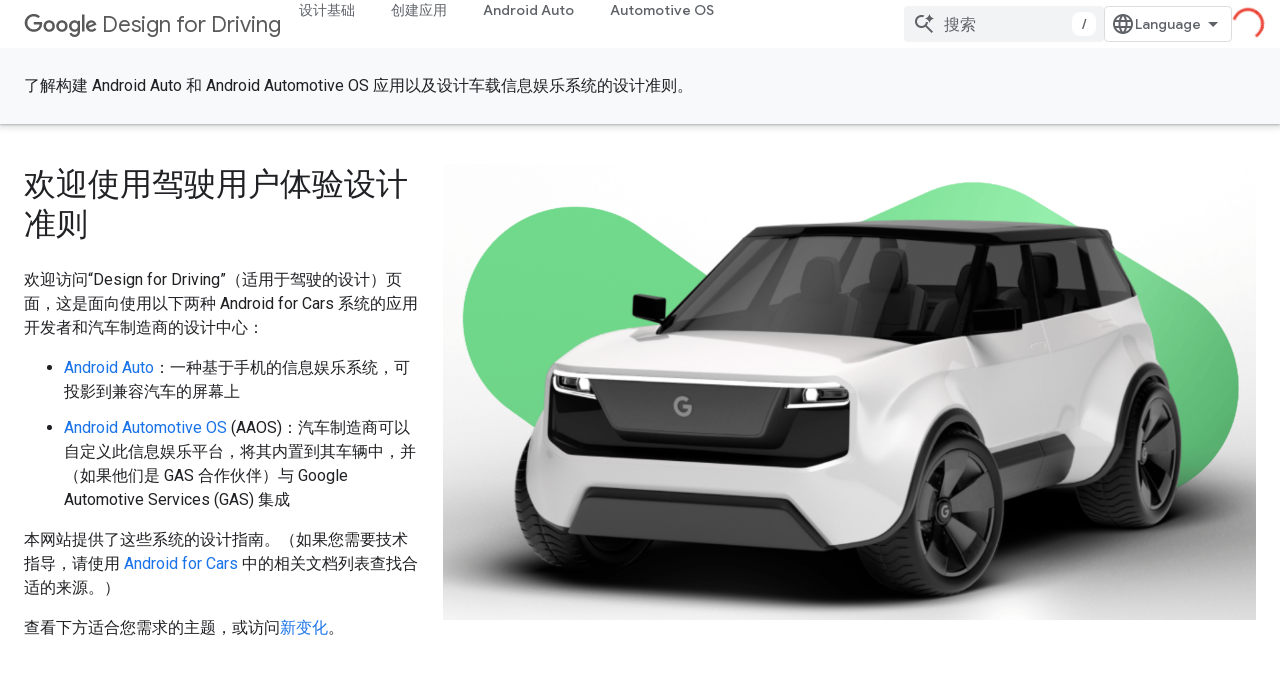

--- FILE ---
content_type: text/html; charset=utf-8
request_url: https://developers.google.cn/cars/design?authuser=2&%3Bhl=zh-cn&hl=zh-cn
body_size: 16628
content:









<!doctype html>
<html 
      lang="zh-CN-x-mtfrom-en"
      dir="ltr">
  <head>
    <meta name="google-signin-client-id" content="721724668570-nbkv1cfusk7kk4eni4pjvepaus73b13t.apps.googleusercontent.com"><meta name="google-signin-scope"
          content="profile email"><meta property="og:site_name" content="Google for Developers">
    <meta property="og:type" content="website"><meta name="googlebot" content="noindex"><meta name="theme-color" content="#34a853"><meta charset="utf-8">
    <meta content="IE=Edge" http-equiv="X-UA-Compatible">
    <meta name="viewport" content="width=device-width, initial-scale=1">
    

    <link rel="manifest" href="/_pwa/developers/manifest.json"
          crossorigin="use-credentials">
    <link rel="preconnect" href="//www.gstatic.cn" crossorigin>
    <link rel="preconnect" href="//fonts.gstatic.cn" crossorigin>
    <link rel="preconnect" href="//fonts.googleapis.cn" crossorigin>
    <link rel="preconnect" href="//apis.google.com" crossorigin>
    <link rel="preconnect" href="//www.google-analytics.com" crossorigin><link rel="stylesheet" href="//fonts.googleapis.cn/css?family=Google+Sans:400,500|Roboto:400,400italic,500,500italic,700,700italic|Roboto+Mono:400,500,700&display=swap">
      <link rel="stylesheet"
            href="//fonts.googleapis.cn/css2?family=Material+Icons&family=Material+Symbols+Outlined&display=block"><link rel="stylesheet" href="https://www.gstatic.cn/devrel-devsite/prod/v3df8aae39978de8281d519c083a1ff09816fe422ab8f1bf9f8e360a62fb9949d/developers/css/app.css">
      <link rel="shortcut icon" href="https://www.gstatic.cn/devrel-devsite/prod/v3df8aae39978de8281d519c083a1ff09816fe422ab8f1bf9f8e360a62fb9949d/developers/images/favicon-new.png">
    <link rel="apple-touch-icon" href="https://www.gstatic.cn/devrel-devsite/prod/v3df8aae39978de8281d519c083a1ff09816fe422ab8f1bf9f8e360a62fb9949d/developers/images/touchicon-180-new.png"><link rel="canonical" href="https://developers.google.cn/cars/design?hl=zh-cn">
      <link rel="alternate" hreflang="en-cn"
          href="https://developers.google.cn/cars/design" /><link rel="alternate" hreflang="x-default" href="https://developers.google.cn/cars/design" /><link rel="alternate" hreflang="ar-cn"
          href="https://developers.google.cn/cars/design?hl=ar" /><link rel="alternate" hreflang="bn-cn"
          href="https://developers.google.cn/cars/design?hl=bn" /><link rel="alternate" hreflang="zh-Hans-cn"
          href="https://developers.google.cn/cars/design?hl=zh-cn" /><link rel="alternate" hreflang="zh-Hant-cn"
          href="https://developers.google.cn/cars/design?hl=zh-tw" /><link rel="alternate" hreflang="fa-cn"
          href="https://developers.google.cn/cars/design?hl=fa" /><link rel="alternate" hreflang="fr-cn"
          href="https://developers.google.cn/cars/design?hl=fr" /><link rel="alternate" hreflang="de-cn"
          href="https://developers.google.cn/cars/design?hl=de" /><link rel="alternate" hreflang="he-cn"
          href="https://developers.google.cn/cars/design?hl=he" /><link rel="alternate" hreflang="hi-cn"
          href="https://developers.google.cn/cars/design?hl=hi" /><link rel="alternate" hreflang="id-cn"
          href="https://developers.google.cn/cars/design?hl=id" /><link rel="alternate" hreflang="it-cn"
          href="https://developers.google.cn/cars/design?hl=it" /><link rel="alternate" hreflang="ja-cn"
          href="https://developers.google.cn/cars/design?hl=ja" /><link rel="alternate" hreflang="ko-cn"
          href="https://developers.google.cn/cars/design?hl=ko" /><link rel="alternate" hreflang="pl-cn"
          href="https://developers.google.cn/cars/design?hl=pl" /><link rel="alternate" hreflang="pt-BR-cn"
          href="https://developers.google.cn/cars/design?hl=pt-br" /><link rel="alternate" hreflang="ru-cn"
          href="https://developers.google.cn/cars/design?hl=ru" /><link rel="alternate" hreflang="es-419-cn"
          href="https://developers.google.cn/cars/design?hl=es-419" /><link rel="alternate" hreflang="th-cn"
          href="https://developers.google.cn/cars/design?hl=th" /><link rel="alternate" hreflang="tr-cn"
          href="https://developers.google.cn/cars/design?hl=tr" /><link rel="alternate" hreflang="vi-cn"
          href="https://developers.google.cn/cars/design?hl=vi" /><link rel="alternate" hreflang="en"
          href="https://developers.google.com/cars/design" /><link rel="alternate" hreflang="x-default" href="https://developers.google.com/cars/design" /><link rel="alternate" hreflang="ar"
          href="https://developers.google.com/cars/design?hl=ar" /><link rel="alternate" hreflang="bn"
          href="https://developers.google.com/cars/design?hl=bn" /><link rel="alternate" hreflang="zh-Hans"
          href="https://developers.google.com/cars/design?hl=zh-cn" /><link rel="alternate" hreflang="zh-Hant"
          href="https://developers.google.com/cars/design?hl=zh-tw" /><link rel="alternate" hreflang="fa"
          href="https://developers.google.com/cars/design?hl=fa" /><link rel="alternate" hreflang="fr"
          href="https://developers.google.com/cars/design?hl=fr" /><link rel="alternate" hreflang="de"
          href="https://developers.google.com/cars/design?hl=de" /><link rel="alternate" hreflang="he"
          href="https://developers.google.com/cars/design?hl=he" /><link rel="alternate" hreflang="hi"
          href="https://developers.google.com/cars/design?hl=hi" /><link rel="alternate" hreflang="id"
          href="https://developers.google.com/cars/design?hl=id" /><link rel="alternate" hreflang="it"
          href="https://developers.google.com/cars/design?hl=it" /><link rel="alternate" hreflang="ja"
          href="https://developers.google.com/cars/design?hl=ja" /><link rel="alternate" hreflang="ko"
          href="https://developers.google.com/cars/design?hl=ko" /><link rel="alternate" hreflang="pl"
          href="https://developers.google.com/cars/design?hl=pl" /><link rel="alternate" hreflang="pt-BR"
          href="https://developers.google.com/cars/design?hl=pt-br" /><link rel="alternate" hreflang="ru"
          href="https://developers.google.com/cars/design?hl=ru" /><link rel="alternate" hreflang="es-419"
          href="https://developers.google.com/cars/design?hl=es-419" /><link rel="alternate" hreflang="th"
          href="https://developers.google.com/cars/design?hl=th" /><link rel="alternate" hreflang="tr"
          href="https://developers.google.com/cars/design?hl=tr" /><link rel="alternate" hreflang="vi"
          href="https://developers.google.com/cars/design?hl=vi" /><title>Design for Driving &nbsp;|&nbsp; Google for Developers</title>

<meta property="og:title" content="Design for Driving &nbsp;|&nbsp; Google for Developers"><meta name="description" content="了解构建 Android Auto 和 Android Automotive OS 应用以及设计车载信息娱乐系统的设计准则。
">
  <meta property="og:description" content="了解构建 Android Auto 和 Android Automotive OS 应用以及设计车载信息娱乐系统的设计准则。
"><meta property="og:url" content="https://developers.google.cn/cars/design?hl=zh-cn"><meta property="og:image" content="https://www.gstatic.cn/devrel-devsite/prod/v3df8aae39978de8281d519c083a1ff09816fe422ab8f1bf9f8e360a62fb9949d/developers/images/opengraph/cars-theme.png">
  <meta property="og:image:width" content="1200">
  <meta property="og:image:height" content="675"><meta property="og:locale" content="zh_cn"><meta name="twitter:card" content="summary_large_image"><link rel="alternate machine-translated-from" hreflang="en"
        href="https://developers.google.cn/cars/design?hl=en&amp;authuser=2">
    
      <link rel="stylesheet" href="/extras.css"></head>
  <body class="androidauto color-scheme--light"
        template="landing"
        theme="cars-theme"
        type="product"
        
        
        
        layout="full"
        
        block-apix
        
        
        
        
        pending>
  
    <devsite-progress type="indeterminate" id="app-progress"></devsite-progress>
  
  
    <a href="#main-content" class="skip-link button">
      
      跳至主要内容
    </a>
    <section class="devsite-wrapper">
      <devsite-cookie-notification-bar></devsite-cookie-notification-bar><devsite-header role="banner">
  
    





















<div class="devsite-header--inner" data-nosnippet>
  <div class="devsite-top-logo-row-wrapper-wrapper">
    <div class="devsite-top-logo-row-wrapper">
      <div class="devsite-top-logo-row">
        <button type="button" id="devsite-hamburger-menu"
          class="devsite-header-icon-button button-flat material-icons gc-analytics-event"
          data-category="Site-Wide Custom Events"
          data-label="Navigation menu button"
          visually-hidden
          aria-label="打开菜单">
        </button>
        
<div class="devsite-product-name-wrapper">

  
    
  



  
  
  <span class="devsite-product-name">
    <ul class="devsite-breadcrumb-list"
  >
  
  <li class="devsite-breadcrumb-item
             devsite-has-google-wordmark">
    
    
    
      
      
        
  <a href="https://developers.google.cn/cars/design?authuser=2&amp;hl=zh-cn"
      
        class="devsite-breadcrumb-link gc-analytics-event"
      
        data-category="Site-Wide Custom Events"
      
        data-label="Upper Header"
      
        data-value="1"
      
        track-type="globalNav"
      
        track-name="breadcrumb"
      
        track-metadata-position="1"
      
        track-metadata-eventdetail="Google Design for Driving"
      
    >
    
          <h1 class="devsite-product-name"><svg class="devsite-google-wordmark"
       xmlns="http://www.w3.org/2000/svg"
       viewBox="0 0 148 48">
    <title>Google</title>
    <path class="devsite-google-wordmark-svg-path" d="M19.58,37.65c-9.87,0-18.17-8.04-18.17-17.91c0-9.87,8.3-17.91,18.17-17.91c5.46,0,9.35,2.14,12.27,4.94l-3.45,3.45c-2.1-1.97-4.93-3.49-8.82-3.49c-7.21,0-12.84,5.81-12.84,13.02c0,7.21,5.64,13.02,12.84,13.02c4.67,0,7.34-1.88,9.04-3.58c1.4-1.4,2.32-3.41,2.66-6.16H19.58v-4.89h16.47c0.18,0.87,0.26,1.92,0.26,3.06c0,3.67-1.01,8.21-4.24,11.44C28.93,35.9,24.91,37.65,19.58,37.65z M61.78,26.12c0,6.64-5.1,11.53-11.36,11.53s-11.36-4.89-11.36-11.53c0-6.68,5.1-11.53,11.36-11.53S61.78,19.43,61.78,26.12z M56.8,26.12c0-4.15-2.96-6.99-6.39-6.99c-3.43,0-6.39,2.84-6.39,6.99c0,4.11,2.96,6.99,6.39,6.99C53.84,33.11,56.8,30.22,56.8,26.12z M87.25,26.12c0,6.64-5.1,11.53-11.36,11.53c-6.26,0-11.36-4.89-11.36-11.53c0-6.68,5.1-11.53,11.36-11.53C82.15,14.59,87.25,19.43,87.25,26.12zM82.28,26.12c0-4.15-2.96-6.99-6.39-6.99c-3.43,0-6.39,2.84-6.39,6.99c0,4.11,2.96,6.99,6.39,6.99C79.32,33.11,82.28,30.22,82.28,26.12z M112.09,15.29v20.7c0,8.52-5.02,12.01-10.96,12.01c-5.59,0-8.95-3.76-10.22-6.81l4.41-1.83c0.79,1.88,2.71,4.1,5.81,4.1c3.8,0,6.16-2.36,6.16-6.77v-1.66h-0.18c-1.14,1.4-3.32,2.62-6.07,2.62c-5.76,0-11.05-5.02-11.05-11.49c0-6.51,5.28-11.57,11.05-11.57c2.75,0,4.93,1.22,6.07,2.58h0.18v-1.88H112.09z M107.64,26.16c0-4.06-2.71-7.03-6.16-7.03c-3.49,0-6.42,2.97-6.42,7.03c0,4.02,2.93,6.94,6.42,6.94C104.93,33.11,107.64,30.18,107.64,26.16z M120.97,3.06v33.89h-5.07V3.06H120.97z M140.89,29.92l3.93,2.62c-1.27,1.88-4.32,5.11-9.61,5.11c-6.55,0-11.28-5.07-11.28-11.53c0-6.86,4.77-11.53,10.71-11.53c5.98,0,8.91,4.76,9.87,7.34l0.52,1.31l-15.42,6.38c1.18,2.31,3.01,3.49,5.59,3.49C137.79,33.11,139.58,31.84,140.89,29.92zM128.79,25.77l10.31-4.28c-0.57-1.44-2.27-2.45-4.28-2.45C132.24,19.04,128.66,21.31,128.79,25.77z"/>
  </svg>Design for Driving</h1>
        
  </a>
  
      
    
  </li>
  
</ul>
  </span>

</div>
        <div class="devsite-top-logo-row-middle">
          <div class="devsite-header-upper-tabs">
            
              
              
  <devsite-tabs class="upper-tabs">

    <nav class="devsite-tabs-wrapper" aria-label="上面的标签页">
      
        
          <tab  >
            
    <a href="https://developers.google.cn/cars/design/design-foundations?authuser=2&amp;hl=zh-cn"
    class="devsite-tabs-content gc-analytics-event "
      track-metadata-eventdetail="https://developers.google.cn/cars/design/design-foundations?authuser=2&amp;hl=zh-cn"
    
       track-type="nav"
       track-metadata-position="nav - 设计基础"
       track-metadata-module="primary nav"
       
       
         
           data-category="Site-Wide Custom Events"
         
           data-label="Tab: 设计基础"
         
           track-name="设计基础"
         
       >
    设计基础
  
    </a>
    
  
          </tab>
        
      
        
          <tab  >
            
    <a href="https://developers.google.cn/cars/design/create-apps?authuser=2&amp;hl=zh-cn"
    class="devsite-tabs-content gc-analytics-event "
      track-metadata-eventdetail="https://developers.google.cn/cars/design/create-apps?authuser=2&amp;hl=zh-cn"
    
       track-type="nav"
       track-metadata-position="nav - 创建应用"
       track-metadata-module="primary nav"
       
       
         
           data-category="Site-Wide Custom Events"
         
           data-label="Tab: 创建应用"
         
           track-name="创建应用"
         
       >
    创建应用
  
    </a>
    
  
          </tab>
        
      
        
          <tab  >
            
    <a href="https://developers.google.cn/cars/design/android-auto?authuser=2&amp;hl=zh-cn"
    class="devsite-tabs-content gc-analytics-event "
      track-metadata-eventdetail="https://developers.google.cn/cars/design/android-auto?authuser=2&amp;hl=zh-cn"
    
       track-type="nav"
       track-metadata-position="nav - android auto"
       track-metadata-module="primary nav"
       
       
         
           data-category="Site-Wide Custom Events"
         
           data-label="Tab: Android Auto"
         
           track-name="android auto"
         
       >
    Android Auto
  
    </a>
    
  
          </tab>
        
      
        
          <tab  >
            
    <a href="https://developers.google.cn/cars/design/automotive-os?authuser=2&amp;hl=zh-cn"
    class="devsite-tabs-content gc-analytics-event "
      track-metadata-eventdetail="https://developers.google.cn/cars/design/automotive-os?authuser=2&amp;hl=zh-cn"
    
       track-type="nav"
       track-metadata-position="nav - automotive os"
       track-metadata-module="primary nav"
       
       
         
           data-category="Site-Wide Custom Events"
         
           data-label="Tab: Automotive OS"
         
           track-name="automotive os"
         
       >
    Automotive OS
  
    </a>
    
  
          </tab>
        
      
    </nav>

  </devsite-tabs>

            
           </div>
          
<devsite-search
    
    
    enable-suggestions
      
    
    enable-search-summaries
    project-name="Design for Driving"
    tenant-name="Google for Developers"
    
    
    
    
    
    >
  <form class="devsite-search-form" action="https://developers.google.cn/s/results?authuser=2&amp;hl=zh-cn" method="GET">
    <div class="devsite-search-container">
      <button type="button"
              search-open
              class="devsite-search-button devsite-header-icon-button button-flat material-icons"
              
              aria-label="打开搜索框"></button>
      <div class="devsite-searchbox">
        <input
          aria-activedescendant=""
          aria-autocomplete="list"
          
          aria-label="搜索"
          aria-expanded="false"
          aria-haspopup="listbox"
          autocomplete="off"
          class="devsite-search-field devsite-search-query"
          name="q"
          
          placeholder="搜索"
          role="combobox"
          type="text"
          value=""
          >
          <div class="devsite-search-image material-icons" aria-hidden="true">
            
              <svg class="devsite-search-ai-image" width="24" height="24" viewBox="0 0 24 24" fill="none" xmlns="http://www.w3.org/2000/svg">
                  <g clip-path="url(#clip0_6641_386)">
                    <path d="M19.6 21L13.3 14.7C12.8 15.1 12.225 15.4167 11.575 15.65C10.925 15.8833 10.2333 16 9.5 16C7.68333 16 6.14167 15.375 4.875 14.125C3.625 12.8583 3 11.3167 3 9.5C3 7.68333 3.625 6.15 4.875 4.9C6.14167 3.63333 7.68333 3 9.5 3C10.0167 3 10.5167 3.05833 11 3.175C11.4833 3.275 11.9417 3.43333 12.375 3.65L10.825 5.2C10.6083 5.13333 10.3917 5.08333 10.175 5.05C9.95833 5.01667 9.73333 5 9.5 5C8.25 5 7.18333 5.44167 6.3 6.325C5.43333 7.19167 5 8.25 5 9.5C5 10.75 5.43333 11.8167 6.3 12.7C7.18333 13.5667 8.25 14 9.5 14C10.6667 14 11.6667 13.625 12.5 12.875C13.35 12.1083 13.8417 11.15 13.975 10H15.975C15.925 10.6333 15.7833 11.2333 15.55 11.8C15.3333 12.3667 15.05 12.8667 14.7 13.3L21 19.6L19.6 21ZM17.5 12C17.5 10.4667 16.9667 9.16667 15.9 8.1C14.8333 7.03333 13.5333 6.5 12 6.5C13.5333 6.5 14.8333 5.96667 15.9 4.9C16.9667 3.83333 17.5 2.53333 17.5 0.999999C17.5 2.53333 18.0333 3.83333 19.1 4.9C20.1667 5.96667 21.4667 6.5 23 6.5C21.4667 6.5 20.1667 7.03333 19.1 8.1C18.0333 9.16667 17.5 10.4667 17.5 12Z" fill="#5F6368"/>
                  </g>
                <defs>
                <clipPath id="clip0_6641_386">
                <rect width="24" height="24" fill="white"/>
                </clipPath>
                </defs>
              </svg>
            
          </div>
          <div class="devsite-search-shortcut-icon-container" aria-hidden="true">
            <kbd class="devsite-search-shortcut-icon">/</kbd>
          </div>
      </div>
    </div>
  </form>
  <button type="button"
          search-close
          class="devsite-search-button devsite-header-icon-button button-flat material-icons"
          
          aria-label="关闭搜索框"></button>
</devsite-search>

        </div>

        

          

          

          

          
<devsite-language-selector>
  <ul role="presentation">
    
    
    <li role="presentation">
      <a role="menuitem" lang="en"
        >English</a>
    </li>
    
    <li role="presentation">
      <a role="menuitem" lang="de"
        >Deutsch</a>
    </li>
    
    <li role="presentation">
      <a role="menuitem" lang="es"
        >Español</a>
    </li>
    
    <li role="presentation">
      <a role="menuitem" lang="es_419"
        >Español – América Latina</a>
    </li>
    
    <li role="presentation">
      <a role="menuitem" lang="fr"
        >Français</a>
    </li>
    
    <li role="presentation">
      <a role="menuitem" lang="id"
        >Indonesia</a>
    </li>
    
    <li role="presentation">
      <a role="menuitem" lang="it"
        >Italiano</a>
    </li>
    
    <li role="presentation">
      <a role="menuitem" lang="pl"
        >Polski</a>
    </li>
    
    <li role="presentation">
      <a role="menuitem" lang="pt_br"
        >Português – Brasil</a>
    </li>
    
    <li role="presentation">
      <a role="menuitem" lang="vi"
        >Tiếng Việt</a>
    </li>
    
    <li role="presentation">
      <a role="menuitem" lang="tr"
        >Türkçe</a>
    </li>
    
    <li role="presentation">
      <a role="menuitem" lang="ru"
        >Русский</a>
    </li>
    
    <li role="presentation">
      <a role="menuitem" lang="he"
        >עברית</a>
    </li>
    
    <li role="presentation">
      <a role="menuitem" lang="ar"
        >العربيّة</a>
    </li>
    
    <li role="presentation">
      <a role="menuitem" lang="fa"
        >فارسی</a>
    </li>
    
    <li role="presentation">
      <a role="menuitem" lang="hi"
        >हिंदी</a>
    </li>
    
    <li role="presentation">
      <a role="menuitem" lang="bn"
        >বাংলা</a>
    </li>
    
    <li role="presentation">
      <a role="menuitem" lang="th"
        >ภาษาไทย</a>
    </li>
    
    <li role="presentation">
      <a role="menuitem" lang="zh_cn"
        >中文 – 简体</a>
    </li>
    
    <li role="presentation">
      <a role="menuitem" lang="zh_tw"
        >中文 – 繁體</a>
    </li>
    
    <li role="presentation">
      <a role="menuitem" lang="ja"
        >日本語</a>
    </li>
    
    <li role="presentation">
      <a role="menuitem" lang="ko"
        >한국어</a>
    </li>
    
  </ul>
</devsite-language-selector>


          

        

        
        
        
          <devsite-openid-user id="devsite-user"></devsite-openid-user>
        
      </div>
    </div>
  </div>



  <div class="devsite-collapsible-section
    
      devsite-header-no-lower-tabs
    ">
    <div class="devsite-header-background">
      
        
          <div class="devsite-product-id-row"
           >
            <div class="devsite-product-description-row">
              
                
              
              
              <div class="devsite-product-description">
                了解构建 Android Auto 和 Android Automotive OS 应用以及设计车载信息娱乐系统的设计准则。

              </div>
              
            </div>
            
          </div>
          
        
      
      
    </div>
  </div>

</div>



  
</devsite-header>
      <devsite-book-nav scrollbars hidden>
        
          





















<div class="devsite-book-nav-filter"
     hidden>
  <span class="filter-list-icon material-icons" aria-hidden="true"></span>
  <input type="text"
         placeholder="过滤条件"
         
         aria-label="输入文本以进行过滤"
         role="searchbox">
  
  <span class="filter-clear-button hidden"
        data-title="清除过滤条件"
        aria-label="清除过滤条件"
        role="button"
        tabindex="0"></span>
</div>

<nav class="devsite-book-nav devsite-nav nocontent"
     aria-label="侧边菜单">
  <div class="devsite-mobile-header">
    <button type="button"
            id="devsite-close-nav"
            class="devsite-header-icon-button button-flat material-icons gc-analytics-event"
            data-category="Site-Wide Custom Events"
            data-label="Close navigation"
            aria-label="关闭导航栏">
    </button>
    <div class="devsite-product-name-wrapper">

  
    
  


  
      <span class="devsite-product-name">
        
        
        <ul class="devsite-breadcrumb-list"
  >
  
  <li class="devsite-breadcrumb-item
             devsite-has-google-wordmark">
    
    
    
      
      
        
  <a href="https://developers.google.cn/cars/design?authuser=2&amp;hl=zh-cn"
      
        class="devsite-breadcrumb-link gc-analytics-event"
      
        data-category="Site-Wide Custom Events"
      
        data-label="Upper Header"
      
        data-value="1"
      
        track-type="globalNav"
      
        track-name="breadcrumb"
      
        track-metadata-position="1"
      
        track-metadata-eventdetail="Google Design for Driving"
      
    >
    
          <svg class="devsite-google-wordmark"
       xmlns="http://www.w3.org/2000/svg"
       viewBox="0 0 148 48">
    <title>Google</title>
    <path class="devsite-google-wordmark-svg-path" d="M19.58,37.65c-9.87,0-18.17-8.04-18.17-17.91c0-9.87,8.3-17.91,18.17-17.91c5.46,0,9.35,2.14,12.27,4.94l-3.45,3.45c-2.1-1.97-4.93-3.49-8.82-3.49c-7.21,0-12.84,5.81-12.84,13.02c0,7.21,5.64,13.02,12.84,13.02c4.67,0,7.34-1.88,9.04-3.58c1.4-1.4,2.32-3.41,2.66-6.16H19.58v-4.89h16.47c0.18,0.87,0.26,1.92,0.26,3.06c0,3.67-1.01,8.21-4.24,11.44C28.93,35.9,24.91,37.65,19.58,37.65z M61.78,26.12c0,6.64-5.1,11.53-11.36,11.53s-11.36-4.89-11.36-11.53c0-6.68,5.1-11.53,11.36-11.53S61.78,19.43,61.78,26.12z M56.8,26.12c0-4.15-2.96-6.99-6.39-6.99c-3.43,0-6.39,2.84-6.39,6.99c0,4.11,2.96,6.99,6.39,6.99C53.84,33.11,56.8,30.22,56.8,26.12z M87.25,26.12c0,6.64-5.1,11.53-11.36,11.53c-6.26,0-11.36-4.89-11.36-11.53c0-6.68,5.1-11.53,11.36-11.53C82.15,14.59,87.25,19.43,87.25,26.12zM82.28,26.12c0-4.15-2.96-6.99-6.39-6.99c-3.43,0-6.39,2.84-6.39,6.99c0,4.11,2.96,6.99,6.39,6.99C79.32,33.11,82.28,30.22,82.28,26.12z M112.09,15.29v20.7c0,8.52-5.02,12.01-10.96,12.01c-5.59,0-8.95-3.76-10.22-6.81l4.41-1.83c0.79,1.88,2.71,4.1,5.81,4.1c3.8,0,6.16-2.36,6.16-6.77v-1.66h-0.18c-1.14,1.4-3.32,2.62-6.07,2.62c-5.76,0-11.05-5.02-11.05-11.49c0-6.51,5.28-11.57,11.05-11.57c2.75,0,4.93,1.22,6.07,2.58h0.18v-1.88H112.09z M107.64,26.16c0-4.06-2.71-7.03-6.16-7.03c-3.49,0-6.42,2.97-6.42,7.03c0,4.02,2.93,6.94,6.42,6.94C104.93,33.11,107.64,30.18,107.64,26.16z M120.97,3.06v33.89h-5.07V3.06H120.97z M140.89,29.92l3.93,2.62c-1.27,1.88-4.32,5.11-9.61,5.11c-6.55,0-11.28-5.07-11.28-11.53c0-6.86,4.77-11.53,10.71-11.53c5.98,0,8.91,4.76,9.87,7.34l0.52,1.31l-15.42,6.38c1.18,2.31,3.01,3.49,5.59,3.49C137.79,33.11,139.58,31.84,140.89,29.92zM128.79,25.77l10.31-4.28c-0.57-1.44-2.27-2.45-4.28-2.45C132.24,19.04,128.66,21.31,128.79,25.77z"/>
  </svg>Design for Driving
        
  </a>
  
      
    
  </li>
  
</ul>
      </span>
    

</div>
  </div>

  <div class="devsite-book-nav-wrapper">
    <div class="devsite-mobile-nav-top">
      
        <ul class="devsite-nav-list">
          
            <li class="devsite-nav-item">
              
  
  <a href="/cars/design/design-foundations"
    
       class="devsite-nav-title gc-analytics-event
              
              "
    

    
      
        data-category="Site-Wide Custom Events"
      
        data-label="Tab: 设计基础"
      
        track-name="设计基础"
      
    
     data-category="Site-Wide Custom Events"
     data-label="Responsive Tab: 设计基础"
     track-type="globalNav"
     track-metadata-eventDetail="globalMenu"
     track-metadata-position="nav">
  
    <span class="devsite-nav-text" tooltip >
      设计基础
   </span>
    
  
  </a>
  

  
              
            </li>
          
            <li class="devsite-nav-item">
              
  
  <a href="/cars/design/create-apps"
    
       class="devsite-nav-title gc-analytics-event
              
              "
    

    
      
        data-category="Site-Wide Custom Events"
      
        data-label="Tab: 创建应用"
      
        track-name="创建应用"
      
    
     data-category="Site-Wide Custom Events"
     data-label="Responsive Tab: 创建应用"
     track-type="globalNav"
     track-metadata-eventDetail="globalMenu"
     track-metadata-position="nav">
  
    <span class="devsite-nav-text" tooltip >
      创建应用
   </span>
    
  
  </a>
  

  
              
            </li>
          
            <li class="devsite-nav-item">
              
  
  <a href="/cars/design/android-auto"
    
       class="devsite-nav-title gc-analytics-event
              
              "
    

    
      
        data-category="Site-Wide Custom Events"
      
        data-label="Tab: Android Auto"
      
        track-name="android auto"
      
    
     data-category="Site-Wide Custom Events"
     data-label="Responsive Tab: Android Auto"
     track-type="globalNav"
     track-metadata-eventDetail="globalMenu"
     track-metadata-position="nav">
  
    <span class="devsite-nav-text" tooltip >
      Android Auto
   </span>
    
  
  </a>
  

  
              
            </li>
          
            <li class="devsite-nav-item">
              
  
  <a href="/cars/design/automotive-os"
    
       class="devsite-nav-title gc-analytics-event
              
              "
    

    
      
        data-category="Site-Wide Custom Events"
      
        data-label="Tab: Automotive OS"
      
        track-name="automotive os"
      
    
     data-category="Site-Wide Custom Events"
     data-label="Responsive Tab: Automotive OS"
     track-type="globalNav"
     track-metadata-eventDetail="globalMenu"
     track-metadata-position="nav">
  
    <span class="devsite-nav-text" tooltip >
      Automotive OS
   </span>
    
  
  </a>
  

  
              
            </li>
          
          
          
        </ul>
      
    </div>
    
  </div>
</nav>
        
      </devsite-book-nav>
      <section id="gc-wrapper">
        <main role="main" id="main-content" class="devsite-main-content"
            
              
              
            >
          <div class="devsite-sidebar">
            <div class="devsite-sidebar-content">
                
                <devsite-toc class="devsite-nav"
                            role="navigation"
                            aria-label="本页内容"
                            depth="2"
                            scrollbars
                  disabled></devsite-toc>
                <devsite-recommendations-sidebar class="nocontent devsite-nav">
                </devsite-recommendations-sidebar>
            </div>
          </div>
          <devsite-content>
            
              












<article class="devsite-article"><style>
      /* Styles inlined from /cars/design/common/customStyles.css */
/* Custom Styles for Android Auto */

hr {
  margin: 40px 0;
}

/* table styles */

table.androidauto th {
  padding: 8px 16px;
  vertical-align: middle;
}

table.androidauto p,
table.androidauto ul {
  font-size: 14px !important;
}

.androidauto_do,
.androidauto_do code {
  background: #ceead6;
}

.androidauto_dont,
.androidauto_dont {
  background: #fad2cf;
}

table.androidauto td,
table.androidauto td code {
  padding: 14px 16px 16px;
}

table.androidauto td ul li {
  font-size: 14px !important;
}

/* Caption styles */

figure.androidauto {
  margin-bottom: 32px;
  margin-top: 32px !important;
}

figure.androidauto figcaption {
  font-size: 14px;
}

/* Text styles */

article p.intro {
  font-size: 20px !important;
  font-weight: 400;
  line-height: 28px;
}

/* do and don't styles */

figure p.do,
figure p.dont {
  border-top: 16px solid;
  margin-top: 0;
  padding-top: 8px;
}

figure p.do {
  color: #4caf50 !important;
  border-color: #4caf50;
}

figure p.dont {
  color: #d32f2f !important;
  border-color: #d32f2f;
}

figure p.caution {
  color: #f9a825 !important;
  border-color: #f9a825;
}

figure.androidauto img + div {
  margin-top: -8px !important;
}

/* modules */

.modulettes-grid {
  display: grid;
  grid-template-columns: repeat(auto-fill, minmax(220px, 1fr));
  grid-gap: 24px;
  margin: 24px 0;
}

.modulettes .modulette.container {
  background-color: #eee;
  border: 1px solid #eee;
  height: 100%;
  min-height: 64px;
  position: relative;
}

.modulettes .modulette {
  display: block;
}

.modulettes .modulette.default .callout-icon {
  opacity: .26;
}
.modulettes .modulette.container img {
  max-width: 24px;
}

.modulettes .modulette .icon {
  float: left;
  height: 24px;
  margin: 0;
  width: auto;
}

.modulettes .modulette.container .icon {
  position: absolute;
  top: 50%;
  margin-top: -12px;
  left: 16px;
}


.color-black .icon {
  fill: #fff;
}

.modulettes .modulette.container .info {
  margin-left: 56px;
  background-color: #fff;
  padding: 16px;
  height: 100%;
}

.modulettes .modulette .info {
  font-size: 13px;
  line-height: 24px;
}

.modulettes .modulette .info .title {
  font-weight: 700;
}

.modulettes .modulette .info .subtitle {
  color: #757575;
}

/* grid */

.AA-content-grid {
  display: grid;
  grid-template-columns: repeat(3,1fr);
  grid-gap: 24px;
  margin: 24px 0;
}

.AA-content-grid .two-span {
  grid-column-end: span 2;
}

@media only screen and (max-width: 600px) {

  .AA-content-grid {
    grid-template-columns: minmax(215px, 1fr);
  }

  .AA-content-grid .two-span {
    grid-column-end: auto;
  }
}

/* release tag */
.release-tag {
  display: inline-block;
  margin: 0 0 8px;
  padding: 6px 16px;
  font-size: 14px;
  line-height: 1;
  font-weight: 900;
  border-radius: 32px;
  background-color: #7affb4;
}

.margin-bot-4 {
  margin-bottom: 4px;
}

/* overview styles */
.overview-margin {
  margin-top: 16px;
  margin-bottom: 0;
}

/* dark theme colors for module callouts */

/* @media (prefers-color-scheme: dark) {


.modulettes .modulette.container {
  background-color: #5f6368;
  border: 1px solid #5f6368;
}

.color-black .icon {
  fill: #fff;
}

.modulettes .modulette.container .info {
  background-color: #2a2b2e;
}

.modulettes .modulette .info .subtitle {
  color: #e8eaed;
}

} */


      </style>
  
  
  
  
  

  <div class="devsite-article-meta nocontent" role="navigation">
    
    
    <ul class="devsite-breadcrumb-list"
  
    aria-label="面包屑导航">
  
  <li class="devsite-breadcrumb-item
             ">
    
    
    
      
        
  <a href="https://developers.google.cn/?authuser=2&amp%3Bhl=zh-cn&hl=zh-cn"
      
        class="devsite-breadcrumb-link gc-analytics-event"
      
        data-category="Site-Wide Custom Events"
      
        data-label="Breadcrumbs"
      
        data-value="1"
      
        track-type="globalNav"
      
        track-name="breadcrumb"
      
        track-metadata-position="1"
      
        track-metadata-eventdetail="Google for Developers"
      
    >
    
          Google for Developers
        
  </a>
  
      
    
  </li>
  
  <li class="devsite-breadcrumb-item
             ">
    
      
      <div class="devsite-breadcrumb-guillemet material-icons" aria-hidden="true"></div>
    
    
    
      
        
  <a href="https://developers.google.cn/cars/design?authuser=2&amp%3Bhl=zh-cn&hl=zh-cn"
      
        class="devsite-breadcrumb-link gc-analytics-event"
      
        data-category="Site-Wide Custom Events"
      
        data-label="Breadcrumbs"
      
        data-value="2"
      
        track-type="globalNav"
      
        track-name="breadcrumb"
      
        track-metadata-position="2"
      
        track-metadata-eventdetail="Google Design for Driving"
      
    >
    
          Design for Driving
        
  </a>
  
      
    
  </li>
  
</ul>
    
  </div>
  <devsite-actions hidden data-nosnippet><devsite-feature-tooltip
      ack-key="AckCollectionsBookmarkTooltipDismiss"
      analytics-category="Site-Wide Custom Events"
      analytics-action-show="Callout Profile displayed"
      analytics-action-close="Callout Profile dismissed"
      analytics-label="Create Collection Callout"
      class="devsite-page-bookmark-tooltip nocontent"
      dismiss-button="true"
      id="devsite-collections-dropdown"
      
      dismiss-button-text="关闭"

      
      close-button-text="知道了">

    
    
      <devsite-openid-bookmark></devsite-openid-bookmark>
    

    <span slot="popout-heading">
      
      使用集合让一切井井有条
    </span>
    <span slot="popout-contents">
      
      根据您的偏好保存内容并对其进行分类。
    </span>
  </devsite-feature-tooltip></devsite-actions>
  
    
  

  <devsite-toc class="devsite-nav"
    depth="2"
    devsite-toc-embedded
    disabled>
  </devsite-toc>
  
    
  <div class="devsite-article-body clearfix
  devsite-no-page-title">

  
    
  <section class="devsite-landing-row devsite-landing-row-1-up devsite-landing-row-large-headings"
           
           
           
    header-position="top"
  >
    <div class="devsite-landing-row-inner">

    
      

      
      

      

        <div class="devsite-landing-row-group">
        
          <div class="devsite-landing-row-item"
     
     
     
    description-position="bottom"
  >

  
    
<div class="devsite-landing-row-item-media
            ">
  
    <figure class="devsite-landing-row-item-image">
  
    
  
  <picture>
    
    <img alt=""
         
         src="https://developers.google.cn/static/cars/design/images/designforcars_new.png?authuser=2&amp%3Bhl=zh-cn&hl=zh-cn"
         srcset="https://developers.google.cn/static/cars/design/images/designforcars_new_36.png?authuser=2&amp%3Bhl=zh-cn&hl=zh-cn 36w,https://developers.google.cn/static/cars/design/images/designforcars_new_48.png?authuser=2&amp%3Bhl=zh-cn&hl=zh-cn 48w,https://developers.google.cn/static/cars/design/images/designforcars_new_72.png?authuser=2&amp%3Bhl=zh-cn&hl=zh-cn 72w,https://developers.google.cn/static/cars/design/images/designforcars_new_96.png?authuser=2&amp%3Bhl=zh-cn&hl=zh-cn 96w,https://developers.google.cn/static/cars/design/images/designforcars_new_480.png?authuser=2&amp%3Bhl=zh-cn&hl=zh-cn 480w,https://developers.google.cn/static/cars/design/images/designforcars_new_720.png?authuser=2&amp%3Bhl=zh-cn&hl=zh-cn 720w,https://developers.google.cn/static/cars/design/images/designforcars_new_856.png?authuser=2&amp%3Bhl=zh-cn&hl=zh-cn 856w,https://developers.google.cn/static/cars/design/images/designforcars_new_960.png?authuser=2&amp%3Bhl=zh-cn&hl=zh-cn 960w,https://developers.google.cn/static/cars/design/images/designforcars_new_1440.png?authuser=2&amp%3Bhl=zh-cn&hl=zh-cn 1440w,https://developers.google.cn/static/cars/design/images/designforcars_new_1920.png?authuser=2&amp%3Bhl=zh-cn&hl=zh-cn 1920w,https://developers.google.cn/static/cars/design/images/designforcars_new_2880.png?authuser=2&amp%3Bhl=zh-cn&hl=zh-cn 2880w"
         
         
         sizes="(max-width: 840px) 100vw, 952px"
         
         
         fetchpriority="high">
  </picture>
  
  
</figure>
  
</div>


    
    <div class="devsite-landing-row-item-description"
         >

      

      <div class="devsite-landing-row-item-body">
        

        
    <h3 id="5qyi6L-O5L2_55So6am-6am255So5oi35L2T6aqM6K6-6K6h5YeG5YiZ"
        data-text="欢迎使用驾驶用户体验设计准则"
        class="hide-from-toc no-link"
        tabindex="0">
      
    
        欢迎使用驾驶用户体验设计准则
      
  
    </h3>
  

        
          <div class="devsite-landing-row-item-description-content">
            
    <p> 欢迎访问“Design for Driving”（适用于驾驶的设计）页面，这是面向使用以下两种 Android for Cars 系统的应用开发者和汽车制造商的设计中心：</p>
<ul> <li><a href="https://developers.google.cn/cars/design/android-auto?authuser=2&hl=zh-cn">Android Auto</a>：一种基于手机的信息娱乐系统，可投影到兼容汽车的屏幕上</li> <li>  <a href="https://developers.google.cn/cars/design/automotive-os?authuser=2&hl=zh-cn">Android Automotive OS</a> (AAOS)：汽车制造商可以自定义此信息娱乐平台，将其内置到其车辆中，并（如果他们是 GAS 合作伙伴）与 Google Automotive Services (GAS) 集成  </li> </ul>
<p>本网站提供了这些系统的设计指南。（如果您需要技术指导，请使用 <a href="https://developers.google.cn/cars?authuser=2&hl=zh-cn">Android for Cars</a> 中的相关文档列表查找合适的来源。）</p>
<p>查看下方适合您需求的主题，或访问<a href="https://developers.google.cn/cars/design/whats-new?authuser=2&hl=zh-cn">新变化</a>。</p>

  
          </div>
        

        

        
      </div>
    </div>
    
  

</div>
        
        </div>
      

    
    </div>
  </section>

  <section class="devsite-landing-row devsite-landing-row-3-up devsite-landing-row-cards"
           
    background="grey"
  
           
           
    header-position="top"
  >
    <div class="devsite-landing-row-inner">

    
      
      <header class="devsite-landing-row-header"
              >

        

        
        <div class="devsite-landing-row-header-text">

          
    <h2 id="5omT6YCg5rG96L2m5bqU55So"
        data-text="打造汽车应用"
        
        tabindex="0">
      
    
        打造汽车应用
      
  
    </h2>
  

          
        </div>
        

        
      </header>
      

      
      

      

        <div class="devsite-landing-row-group">
        
          <div class="devsite-landing-row-item"
     
     
     
    description-position="bottom"
  >

  
    
<div class="devsite-landing-row-item-media
            ">
  
    <figure class="devsite-landing-row-item-image">
  
    
  
  <picture>
    
    <img alt=""
         
         src="https://developers.google.cn/static/cars/design/images/Design-guidance.png?authuser=2&amp%3Bhl=zh-cn&hl=zh-cn"
         srcset="https://developers.google.cn/static/cars/design/images/Design-guidance_36.png?authuser=2&amp%3Bhl=zh-cn&hl=zh-cn 36w,https://developers.google.cn/static/cars/design/images/Design-guidance_48.png?authuser=2&amp%3Bhl=zh-cn&hl=zh-cn 48w,https://developers.google.cn/static/cars/design/images/Design-guidance_72.png?authuser=2&amp%3Bhl=zh-cn&hl=zh-cn 72w,https://developers.google.cn/static/cars/design/images/Design-guidance_96.png?authuser=2&amp%3Bhl=zh-cn&hl=zh-cn 96w,https://developers.google.cn/static/cars/design/images/Design-guidance_480.png?authuser=2&amp%3Bhl=zh-cn&hl=zh-cn 480w,https://developers.google.cn/static/cars/design/images/Design-guidance_720.png?authuser=2&amp%3Bhl=zh-cn&hl=zh-cn 720w,https://developers.google.cn/static/cars/design/images/Design-guidance_856.png?authuser=2&amp%3Bhl=zh-cn&hl=zh-cn 856w,https://developers.google.cn/static/cars/design/images/Design-guidance_960.png?authuser=2&amp%3Bhl=zh-cn&hl=zh-cn 960w,https://developers.google.cn/static/cars/design/images/Design-guidance_1440.png?authuser=2&amp%3Bhl=zh-cn&hl=zh-cn 1440w,https://developers.google.cn/static/cars/design/images/Design-guidance_1920.png?authuser=2&amp%3Bhl=zh-cn&hl=zh-cn 1920w,https://developers.google.cn/static/cars/design/images/Design-guidance_2880.png?authuser=2&amp%3Bhl=zh-cn&hl=zh-cn 2880w"
         
         
         sizes="(max-width: 840px) 50vw, 464px"
         
         loading="lazy"
         >
  </picture>
  
  
</figure>
  
</div>


    
    <div class="devsite-landing-row-item-description"
         >

      

      <div class="devsite-landing-row-item-body">
        

        
    <h3 id="6YCa55So6K6-6K6h5oyH5Y2X"
        data-text="通用设计指南"
        class="hide-from-toc no-link"
        tabindex="0">
      
    
        通用设计指南
      
  
    </h3>
  

        
          <div class="devsite-landing-row-item-description-content">
            
    了解如何设计车载显示屏界面：<ul><li><a href="https://developers.google.cn/cars/design/design-foundations/interaction-principles?authuser=2&hl=zh-cn">互动设计原则</a></li> <li><a href="https://developers.google.cn/cars/design/design-foundations/visual-principles?authuser=2&hl=zh-cn">视觉设计原则</a></li> <li><a href="https://developers.google.cn/cars/design/design-foundations/style-foundations?authuser=2&hl=zh-cn">打好基础</a></li> </ul>

  

          </div>
        

        

        
      </div>
    </div>
    
  

</div>
        
          <div class="devsite-landing-row-item"
     
     
     
    description-position="bottom"
  >

  
    
<div class="devsite-landing-row-item-media
            ">
  
    <figure class="devsite-landing-row-item-image">
  
    
  
  <picture>
    
    <img alt=""
         
         src="https://developers.google.cn/static/cars/design/images/AA-apps.png?authuser=2&amp%3Bhl=zh-cn&hl=zh-cn"
         srcset="https://developers.google.cn/static/cars/design/images/AA-apps_36.png?authuser=2&amp%3Bhl=zh-cn&hl=zh-cn 36w,https://developers.google.cn/static/cars/design/images/AA-apps_48.png?authuser=2&amp%3Bhl=zh-cn&hl=zh-cn 48w,https://developers.google.cn/static/cars/design/images/AA-apps_72.png?authuser=2&amp%3Bhl=zh-cn&hl=zh-cn 72w,https://developers.google.cn/static/cars/design/images/AA-apps_96.png?authuser=2&amp%3Bhl=zh-cn&hl=zh-cn 96w,https://developers.google.cn/static/cars/design/images/AA-apps_480.png?authuser=2&amp%3Bhl=zh-cn&hl=zh-cn 480w,https://developers.google.cn/static/cars/design/images/AA-apps_720.png?authuser=2&amp%3Bhl=zh-cn&hl=zh-cn 720w,https://developers.google.cn/static/cars/design/images/AA-apps_856.png?authuser=2&amp%3Bhl=zh-cn&hl=zh-cn 856w,https://developers.google.cn/static/cars/design/images/AA-apps_960.png?authuser=2&amp%3Bhl=zh-cn&hl=zh-cn 960w,https://developers.google.cn/static/cars/design/images/AA-apps_1440.png?authuser=2&amp%3Bhl=zh-cn&hl=zh-cn 1440w,https://developers.google.cn/static/cars/design/images/AA-apps_1920.png?authuser=2&amp%3Bhl=zh-cn&hl=zh-cn 1920w,https://developers.google.cn/static/cars/design/images/AA-apps_2880.png?authuser=2&amp%3Bhl=zh-cn&hl=zh-cn 2880w"
         
         
         sizes="(max-width: 840px) 50vw, 464px"
         
         loading="lazy"
         >
  </picture>
  
  
</figure>
  
</div>


    
    <div class="devsite-landing-row-item-description"
         >

      

      <div class="devsite-landing-row-item-body">
        

        
    <h3 id="android-auto"
        data-text="Android Auto 应用"
        class="hide-from-toc no-link"
        tabindex="0">
      
    
        Android Auto 应用
      
  
    </h3>
  

        
          <div class="devsite-landing-row-item-description-content">
            
    创建 Android Auto 应用：<ul>
  <li><a href="https://developers.google.cn/cars/design/create-apps/app-types/communication?authuser=2&hl=zh-cn">通信应用</a></li>
  <li><a href="https://developers.google.cn/cars/design/create-apps/app-types/media?authuser=2&hl=zh-cn">媒体应用</a></li>
  <li><a href="https://developers.google.cn/cars/design/create-apps/app-types/navigation?authuser=2&hl=zh-cn">导航应用</a></li>
  <li><a href="https://developers.google.cn/cars/design/create-apps/app-types/other?authuser=2&hl=zh-cn">其他与驾驶相关的应用</a>（IoT、地图注点等）</li>
</ul>

  

          </div>
        

        

        
      </div>
    </div>
    
  

</div>
        
          <div class="devsite-landing-row-item"
     
     
     
    description-position="bottom"
  >

  
    
<div class="devsite-landing-row-item-media
            ">
  
    <figure class="devsite-landing-row-item-image">
  
    
  
  <picture>
    
    <img alt=""
         
         src="https://developers.google.cn/static/cars/design/images/AAOS-apps.png?authuser=2&amp%3Bhl=zh-cn&hl=zh-cn"
         srcset="https://developers.google.cn/static/cars/design/images/AAOS-apps_36.png?authuser=2&amp%3Bhl=zh-cn&hl=zh-cn 36w,https://developers.google.cn/static/cars/design/images/AAOS-apps_48.png?authuser=2&amp%3Bhl=zh-cn&hl=zh-cn 48w,https://developers.google.cn/static/cars/design/images/AAOS-apps_72.png?authuser=2&amp%3Bhl=zh-cn&hl=zh-cn 72w,https://developers.google.cn/static/cars/design/images/AAOS-apps_96.png?authuser=2&amp%3Bhl=zh-cn&hl=zh-cn 96w,https://developers.google.cn/static/cars/design/images/AAOS-apps_480.png?authuser=2&amp%3Bhl=zh-cn&hl=zh-cn 480w,https://developers.google.cn/static/cars/design/images/AAOS-apps_720.png?authuser=2&amp%3Bhl=zh-cn&hl=zh-cn 720w,https://developers.google.cn/static/cars/design/images/AAOS-apps_856.png?authuser=2&amp%3Bhl=zh-cn&hl=zh-cn 856w,https://developers.google.cn/static/cars/design/images/AAOS-apps_960.png?authuser=2&amp%3Bhl=zh-cn&hl=zh-cn 960w,https://developers.google.cn/static/cars/design/images/AAOS-apps_1440.png?authuser=2&amp%3Bhl=zh-cn&hl=zh-cn 1440w,https://developers.google.cn/static/cars/design/images/AAOS-apps_1920.png?authuser=2&amp%3Bhl=zh-cn&hl=zh-cn 1920w,https://developers.google.cn/static/cars/design/images/AAOS-apps_2880.png?authuser=2&amp%3Bhl=zh-cn&hl=zh-cn 2880w"
         
         
         sizes="(max-width: 840px) 50vw, 464px"
         
         loading="lazy"
         >
  </picture>
  
  
</figure>
  
</div>


    
    <div class="devsite-landing-row-item-description"
         >

      

      <div class="devsite-landing-row-item-body">
        

        
    <h3 id="automotive-os"
        data-text="Automotive OS 应用"
        class="hide-from-toc no-link"
        tabindex="0">
      
    
        Automotive OS 应用
      
  
    </h3>
  

        
          <div class="devsite-landing-row-item-description-content">
            
    创建 Android Automotive OS 应用：<ul>
  <li><a href="https://developers.google.cn/cars/design/create-apps/app-types/communication?authuser=2&hl=zh-cn">通信应用</a></li>
  <li><a href="https://developers.google.cn/cars/design/create-apps/app-types/media?authuser=2&hl=zh-cn">媒体应用</a></li>
  <li><a href="https://developers.google.cn/cars/design/create-apps/app-types/navigation?authuser=2&hl=zh-cn">导航应用</a></li>
  <li><a href="https://developers.google.cn/cars/design/create-apps/app-types/other?authuser=2&hl=zh-cn">其他与驾驶相关的应用</a>（IoT、地图注点等）</li>
  <li><a href="https://developers.google.cn/cars/design/create-apps/app-types/parked-passenger?authuser=2&hl=zh-cn">停车应用及乘客应用</a>，例如视频在线播放</li>
</ul>

  

          </div>
        

        

        
      </div>
    </div>
    
  

</div>
        
        </div>
      

    
    </div>
  </section>

  <section class="devsite-landing-row devsite-landing-row-2-up devsite-landing-row-cards"
           
    background="white"
  
           
           
    header-position="top"
  >
    <div class="devsite-landing-row-inner">

    
      
      <header class="devsite-landing-row-header"
              >

        

        
        <div class="devsite-landing-row-header-text">

          
    <h2 id="6K6-6K6h6L2m6L295L-h5oGv5aix5LmQ57O757uf"
        data-text="设计车载信息娱乐系统"
        
        tabindex="0">
      
    
        设计车载信息娱乐系统
      
  
    </h2>
  

          
        </div>
        

        
      </header>
      

      
      

      

        <div class="devsite-landing-row-group">
        
          <div class="devsite-landing-row-item devsite-landing-row-item-no-media"
     
     
     
    description-position="bottom"
  >

  
    

    
    <div class="devsite-landing-row-item-description"
         
    icon-position="top"
  >

      
  
    
  <div class="devsite-landing-row-item-icon-container"
       
    background="theme"
  
       
       
    size="medium"
  >
  
    <div class="devsite-landing-row-item-icon material-icons" aria-hidden="true">
      design_services
    </div>
  
  </div>
  
  


      <div class="devsite-landing-row-item-body">
        

        
    <h3 id="6K6-6K6h6LWE5rqQ"
        data-text="设计资源"
        class="hide-from-toc no-link"
        tabindex="0">
      
    
        设计资源
      
  
    </h3>
  

        
          <div class="devsite-landing-row-item-description-content">
            
    快速访问：<ul> <li><a href="https://developers.google.cn/cars/design/design-foundations?authuser=2&hl=zh-cn">设计原则</a></li> <li><a href="https://developers.google.cn/cars/design/automotive-os/design-system/overview?authuser=2&hl=zh-cn">样式和布局信息</a></li> </ul>

  

          </div>
        

        

        
      </div>
    </div>
    
  

</div>
        
          <div class="devsite-landing-row-item devsite-landing-row-item-no-media"
     
     
     
    description-position="bottom"
  >

  
    

    
    <div class="devsite-landing-row-item-description"
         
    icon-position="top"
  >

      
  
    
  <div class="devsite-landing-row-item-icon-container"
       
    background="theme"
  
       
       
    size="medium"
  >
  
    <div class="devsite-landing-row-item-icon material-icons" aria-hidden="true">
      layers
    </div>
  
  </div>
  
  


      <div class="devsite-landing-row-item-body">
        

        
    <h3 id="5LqS5Yqo5qih5Z6L"
        data-text="互动模型"
        class="hide-from-toc no-link"
        tabindex="0">
      
    
        互动模型
      
  
    </h3>
  

        
          <div class="devsite-landing-row-item-description-content">
            
    了解 AAOS 用户互动模型：<ul> <li><a href="https://developers.google.cn/cars/design/automotive-os/apps/dialer/overview?authuser=2&hl=zh-cn">拨号器应用</a></li> <li><a href="https://developers.google.cn/cars/design/automotive-os/apps/media/interaction-model/overview?authuser=2&hl=zh-cn">媒体模板</a></li> <li><a href="https://developers.google.cn/cars/design/automotive-os/product-experience/system-ui/notifications/overview?authuser=2&hl=zh-cn">通知</a></li> <li><a href="https://developers.google.cn/cars/design/automotive-os/apps/calendar/overview?authuser=2&hl=zh-cn">日历</a></li> </ul>

  

          </div>
        

        

        
      </div>
    </div>
    
  

</div>
        
        </div>
      

    
    </div>
  </section>

  <section class="devsite-landing-row devsite-landing-row-2-up devsite-landing-row-cards"
           
    background="grey"
  
           
           
    header-position="top"
  >
    <div class="devsite-landing-row-inner">

    
      
      <header class="devsite-landing-row-header"
              >

        

        
        <div class="devsite-landing-row-header-text">

          
    <h2 id="5p-l5om-572R56uZ6LWE5rqQ"
        data-text="查找网站资源"
        
        tabindex="0">
      
    
        查找网站资源
      
  
    </h2>
  

          
            <div class="devsite-landing-row-description">
              您还可以在每个页面底部找到此处突出显示的资源。

            </div>
          
        </div>
        

        
      </header>
      

      
      

      

        <div class="devsite-landing-row-group">
        
          <div class="devsite-landing-row-item devsite-landing-row-item-no-media"
     
     
     
    description-position="bottom"
  >

  
    

    
    <div class="devsite-landing-row-item-description"
         >

      

      <div class="devsite-landing-row-item-body">
        

        
    <h3 id="5pyA5paw6LWE6K6v"
        data-text="最新资讯"
        class="hide-from-toc no-link"
        tabindex="0">
      
    
        最新资讯
      
  
    </h3>
  

        
          <div class="devsite-landing-row-item-description-content">
            
    访问<a href="https://developers.google.cn/cars/design/whats-new?authuser=2&hl=zh-cn">新变化</a>，了解新内容以及新内容添加到网站上的时间。

  

          </div>
        

        

        
      </div>
    </div>
    
  

</div>
        
          <div class="devsite-landing-row-item devsite-landing-row-item-no-media"
     
     
     
    description-position="bottom"
  >

  
    

    
    <div class="devsite-landing-row-item-description"
         >

      

      <div class="devsite-landing-row-item-body">
        

        
    <h3 id="5YWz6ZSu5pyv6K-t5ZKM5qaC5b-1"
        data-text="关键术语和概念"
        class="hide-from-toc no-link"
        tabindex="0">
      
    
        关键术语和概念
      
  
    </h3>
  

        
          <div class="devsite-landing-row-item-description-content">
            
    查找对以下问题的说明：&lt;ph type="x-smartling-placeholder"><ul> &lt;/ph><li><a href="https://developers.google.cn/cars?authuser=2&hl=zh-cn">Android 汽车应用</a></li> <li><a href="https://developers.google.cn/cars/design/intro-terms?authuser=2&hl=zh-cn#meaning_of_must_should_may">必须、应该和五月</a></li> <li><a href="https://developers.google.cn/cars/design/intro-terms?authuser=2&hl=zh-cn#layout_labels">布局标签</a></li> </ul>

  

          </div>
        

        

        
      </div>
    </div>
    
  

</div>
        
        </div>
      

    
    </div>
  </section>

  

  
    <devsite-hats-survey class="nocontent"
      hats-id="AS738SBKR0gP84nU2n30YdmgXpMn"
      listnr-id="105835"></devsite-hats-survey>
  
</div>

  

  <div class="devsite-floating-action-buttons"></div></article>



<devsite-notification
>
</devsite-notification>


  
<div class="devsite-content-data">
  
  
    <template class="devsite-content-data-template">
      [null,null,[],[],[]]
    </template>
  
</div>
            
          </devsite-content>
        </main>
        <devsite-footer-promos class="devsite-footer">
          
            
          
        </devsite-footer-promos>
        <devsite-footer-linkboxes class="devsite-footer">
          
            
<nav class="devsite-footer-linkboxes nocontent" aria-label="页脚链接">
  
  <ul class="devsite-footer-linkboxes-list">
    
    <li class="devsite-footer-linkbox ">
    <h3 class="devsite-footer-linkbox-heading no-link">驾驶用户体验设计准则</h3>
      <ul class="devsite-footer-linkbox-list">
        
        <li class="devsite-footer-linkbox-item">
          
          <a href="/cars/design/whats-new"
             class="devsite-footer-linkbox-link gc-analytics-event"
             data-category="Site-Wide Custom Events"
            
             data-label="Footer Link (index 1)"
            >
            
          
            新变化
          
          </a>
          
          
        </li>
        
        <li class="devsite-footer-linkbox-item">
          
          <a href="/cars/design/intro-terms#layout_labels"
             class="devsite-footer-linkbox-link gc-analytics-event"
             data-category="Site-Wide Custom Events"
            
             data-label="Footer Link (index 2)"
            >
            
          
            布局标签
          
          </a>
          
          
        </li>
        
        <li class="devsite-footer-linkbox-item">
          
          <a href="/cars/design/intro-terms#meaning_of_must_should_may"
             class="devsite-footer-linkbox-link gc-analytics-event"
             data-category="Site-Wide Custom Events"
            
             data-label="Footer Link (index 3)"
            >
            
              
              
            
          
            必备、应该和5 月
          
          </a>
          
          
        </li>
        
      </ul>
    </li>
    
    <li class="devsite-footer-linkbox ">
    <h3 class="devsite-footer-linkbox-heading no-link">Android for Cars</h3>
      <ul class="devsite-footer-linkbox-list">
        
        <li class="devsite-footer-linkbox-item">
          
          <a href="https://developers.google.com/cars/"
             class="devsite-footer-linkbox-link gc-analytics-event"
             data-category="Site-Wide Custom Events"
            
             data-label="Footer Link (index 1)"
            >
            
          
            简介
          
          </a>
          
          
        </li>
        
        <li class="devsite-footer-linkbox-item">
          
          <a href="http://developer.android.com/cars"
             class="devsite-footer-linkbox-link gc-analytics-event"
             data-category="Site-Wide Custom Events"
            
             data-label="Footer Link (index 2)"
            >
            
          
            开发者
          
          </a>
          
          
        </li>
        
        <li class="devsite-footer-linkbox-item">
          
          <a href="https://source.android.com/devices/automotive/"
             class="devsite-footer-linkbox-link gc-analytics-event"
             data-category="Site-Wide Custom Events"
            
             data-label="Footer Link (index 3)"
            >
            
              
              
            
          
            开放源代码
          
          </a>
          
          
        </li>
        
      </ul>
    </li>
    
    <li class="devsite-footer-linkbox ">
    <h3 class="devsite-footer-linkbox-heading no-link">产品信息</h3>
      <ul class="devsite-footer-linkbox-list">
        
        <li class="devsite-footer-linkbox-item">
          
          <a href="https://android-developers.googleblog.com/search/label/Android%20Auto"
             class="devsite-footer-linkbox-link gc-analytics-event"
             data-category="Site-Wide Custom Events"
            
             data-label="Footer Link (index 1)"
            >
            
          
            博客
          
          </a>
          
          
        </li>
        
        <li class="devsite-footer-linkbox-item">
          
          <a href="https://play.google.com/store/apps/category/AUTO_AND_VEHICLES?hl=en_US"
             class="devsite-footer-linkbox-link gc-analytics-event"
             data-category="Site-Wide Custom Events"
            
             data-label="Footer Link (index 2)"
            >
            
              
              
            
          
            驾车必备应用
          
          </a>
          
          
        </li>
        
      </ul>
    </li>
    
  </ul>
  
</nav>
          
        </devsite-footer-linkboxes>
        <devsite-footer-utility class="devsite-footer">
          
            

<div class="devsite-footer-utility nocontent">
  
  
  <nav class="devsite-footer-sites" aria-label="其他 Google Developers 网站">
    <a href="https://developers.google.cn/?authuser=2&hl=zh-cn"
       class="devsite-footer-sites-logo-link gc-analytics-event"
       data-category="Site-Wide Custom Events"
       data-label="Footer Google Developers Link">
      <picture>
        
        <img class="devsite-footer-sites-logo"
             src="https://www.gstatic.cn/devrel-devsite/prod/v3df8aae39978de8281d519c083a1ff09816fe422ab8f1bf9f8e360a62fb9949d/developers/images/lockup-google-for-developers.svg"
             loading="lazy"
             alt="Google Developers">
      </picture>
    </a>
    <ul class="devsite-footer-sites-list">
      
      <li class="devsite-footer-sites-item">
        <a href="//developer.android.google.cn?authuser=2&hl=zh-cn"
           class="devsite-footer-sites-link
                  gc-analytics-event"
           data-category="Site-Wide Custom Events"
         
           data-label="Footer Android Link"
         
         >
          Android
        </a>
      </li>
      
      <li class="devsite-footer-sites-item">
        <a href="//developer.chrome.google.cn/home?authuser=2&hl=zh-cn"
           class="devsite-footer-sites-link
                  gc-analytics-event"
           data-category="Site-Wide Custom Events"
         
           data-label="Footer Chrome Link"
         
         >
          Chrome
        </a>
      </li>
      
      <li class="devsite-footer-sites-item">
        <a href="//firebase.google.cn?authuser=2&hl=zh-cn"
           class="devsite-footer-sites-link
                  gc-analytics-event"
           data-category="Site-Wide Custom Events"
         
           data-label="Footer Firebase Link"
         
         >
          Firebase
        </a>
      </li>
      
      <li class="devsite-footer-sites-item">
        <a href="//cloud.google.com?authuser=2&hl=zh-cn"
           class="devsite-footer-sites-link
                  gc-analytics-event"
           data-category="Site-Wide Custom Events"
         
           data-label="Footer Google Cloud Platform Link"
         
         >
          Google Cloud Platform
        </a>
      </li>
      
      <li class="devsite-footer-sites-item">
        <a href="https://developers.google.cn/products?authuser=2&hl=zh-cn"
           class="devsite-footer-sites-link
                  gc-analytics-event"
           data-category="Site-Wide Custom Events"
         
           data-label="Footer All products Link"
         
         >
          所有产品
        </a>
      </li>
      
    </ul>
  </nav>
  

  
  <nav class="devsite-footer-utility-links" aria-label="实用程序链接">
    
    <ul class="devsite-footer-utility-list">
      
      <li class="devsite-footer-utility-item
                 ">
        
        
        <a class="devsite-footer-utility-link gc-analytics-event"
           href="https://developers.google.cn/terms/site-terms?authuser=2&hl=zh-cn"
           data-category="Site-Wide Custom Events"
           data-label="Footer Terms link"
         >
          条款
        </a>
        
      </li>
      
      <li class="devsite-footer-utility-item
                 ">
        
        
        <a class="devsite-footer-utility-link gc-analytics-event"
           href="//policies.google.cn/privacy?authuser=2&hl=zh-cn"
           data-category="Site-Wide Custom Events"
           data-label="Footer Privacy link"
         >
          隐私权政策
        </a>
        
      </li>
      
      <li class="devsite-footer-utility-item
                 ">
        
        
        <span>ICP证合字B2-20070004号</span>
        
      </li>
      
      <li class="devsite-footer-utility-item
                 glue-cookie-notification-bar-control">
        
        
        <a class="devsite-footer-utility-link gc-analytics-event"
           href="#"
           data-category="Site-Wide Custom Events"
           data-label="Footer Manage cookies link"
         
           aria-hidden="true"
         >
          Manage cookies
        </a>
        
      </li>
      
    </ul>
    
    
<devsite-language-selector>
  <ul role="presentation">
    
    
    <li role="presentation">
      <a role="menuitem" lang="en"
        >English</a>
    </li>
    
    <li role="presentation">
      <a role="menuitem" lang="de"
        >Deutsch</a>
    </li>
    
    <li role="presentation">
      <a role="menuitem" lang="es"
        >Español</a>
    </li>
    
    <li role="presentation">
      <a role="menuitem" lang="es_419"
        >Español – América Latina</a>
    </li>
    
    <li role="presentation">
      <a role="menuitem" lang="fr"
        >Français</a>
    </li>
    
    <li role="presentation">
      <a role="menuitem" lang="id"
        >Indonesia</a>
    </li>
    
    <li role="presentation">
      <a role="menuitem" lang="it"
        >Italiano</a>
    </li>
    
    <li role="presentation">
      <a role="menuitem" lang="pl"
        >Polski</a>
    </li>
    
    <li role="presentation">
      <a role="menuitem" lang="pt_br"
        >Português – Brasil</a>
    </li>
    
    <li role="presentation">
      <a role="menuitem" lang="vi"
        >Tiếng Việt</a>
    </li>
    
    <li role="presentation">
      <a role="menuitem" lang="tr"
        >Türkçe</a>
    </li>
    
    <li role="presentation">
      <a role="menuitem" lang="ru"
        >Русский</a>
    </li>
    
    <li role="presentation">
      <a role="menuitem" lang="he"
        >עברית</a>
    </li>
    
    <li role="presentation">
      <a role="menuitem" lang="ar"
        >العربيّة</a>
    </li>
    
    <li role="presentation">
      <a role="menuitem" lang="fa"
        >فارسی</a>
    </li>
    
    <li role="presentation">
      <a role="menuitem" lang="hi"
        >हिंदी</a>
    </li>
    
    <li role="presentation">
      <a role="menuitem" lang="bn"
        >বাংলা</a>
    </li>
    
    <li role="presentation">
      <a role="menuitem" lang="th"
        >ภาษาไทย</a>
    </li>
    
    <li role="presentation">
      <a role="menuitem" lang="zh_cn"
        >中文 – 简体</a>
    </li>
    
    <li role="presentation">
      <a role="menuitem" lang="zh_tw"
        >中文 – 繁體</a>
    </li>
    
    <li role="presentation">
      <a role="menuitem" lang="ja"
        >日本語</a>
    </li>
    
    <li role="presentation">
      <a role="menuitem" lang="ko"
        >한국어</a>
    </li>
    
  </ul>
</devsite-language-selector>

  </nav>
</div>
          
        </devsite-footer-utility>
        <devsite-panel>
          
        </devsite-panel>
        
      </section></section>
    <devsite-sitemask></devsite-sitemask>
    <devsite-snackbar></devsite-snackbar>
    <devsite-tooltip blocked-link></devsite-tooltip>
    <devsite-heading-link></devsite-heading-link>
    <devsite-analytics>
      
        <script type="application/json" analytics>[{&#34;dimensions&#34;: {&#34;dimension4&#34;: &#34;Design for Driving&#34;, &#34;dimension9&#34;: true, &#34;dimension5&#34;: &#34;zh-cn&#34;, &#34;dimension6&#34;: &#34;zh-cn&#34;}, &#34;gaid&#34;: &#34;UA-24532603-11&#34;, &#34;metrics&#34;: {}, &#34;purpose&#34;: 1}, {&#34;dimensions&#34;: {&#34;dimension4&#34;: &#34;Design for Driving&#34;, &#34;dimension9&#34;: true, &#34;dimension5&#34;: &#34;zh-cn&#34;, &#34;dimension6&#34;: &#34;zh-cn&#34;}, &#34;gaid&#34;: &#34;UA-139515330-4&#34;, &#34;metrics&#34;: {}, &#34;purpose&#34;: 0}]</script>
<script type="application/json" tag-management>{&#34;at&#34;: &#34;False&#34;, &#34;ga4&#34;: [{&#34;id&#34;: &#34;G-5REMR7T2LC&#34;, &#34;purpose&#34;: 0}, {&#34;id&#34;: &#34;G-MNQGMSPSDK&#34;, &#34;purpose&#34;: 1}], &#34;ga4p&#34;: [{&#34;id&#34;: &#34;G-MNQGMSPSDK&#34;, &#34;purpose&#34;: 1}], &#34;gtm&#34;: [{&#34;id&#34;: &#34;GTM-T98GCPGN&#34;, &#34;purpose&#34;: 1}], &#34;parameters&#34;: {&#34;internalUser&#34;: &#34;False&#34;, &#34;language&#34;: {&#34;machineTranslated&#34;: &#34;True&#34;, &#34;requested&#34;: &#34;zh-cn&#34;, &#34;served&#34;: &#34;zh-cn&#34;}, &#34;pageType&#34;: &#34;product&#34;, &#34;projectName&#34;: &#34;Design for Driving&#34;, &#34;signedIn&#34;: &#34;False&#34;, &#34;tenant&#34;: &#34;developers_china&#34;, &#34;recommendations&#34;: {&#34;sourcePage&#34;: &#34;&#34;, &#34;sourceType&#34;: 0, &#34;sourceRank&#34;: 0, &#34;sourceIdenticalDescriptions&#34;: 0, &#34;sourceTitleWords&#34;: 0, &#34;sourceDescriptionWords&#34;: 0, &#34;experiment&#34;: &#34;&#34;}, &#34;experiment&#34;: {&#34;ids&#34;: &#34;&#34;}}}</script>
      
    </devsite-analytics>
    
    
      <devsite-openid-badger></devsite-openid-badger>
    
    
    
<script nonce="eRfdMd2ZfdWnlI5rGkfx0v9UPMdhxj">
  
  (function(d,e,v,s,i,t,E){d['GoogleDevelopersObject']=i;
    t=e.createElement(v);t.async=1;t.src=s;E=e.getElementsByTagName(v)[0];
    E.parentNode.insertBefore(t,E);})(window, document, 'script',
    'https://www.gstatic.cn/devrel-devsite/prod/v3df8aae39978de8281d519c083a1ff09816fe422ab8f1bf9f8e360a62fb9949d/developers/js/app_loader.js', '[20,"zh_cn",null,"/js/devsite_app_module.js","https://www.gstatic.cn/devrel-devsite/prod/v3df8aae39978de8281d519c083a1ff09816fe422ab8f1bf9f8e360a62fb9949d","https://www.gstatic.cn/devrel-devsite/prod/v3df8aae39978de8281d519c083a1ff09816fe422ab8f1bf9f8e360a62fb9949d/developers","https://google-developers.gonglchuangl.net",1,null,["/_pwa/developers/manifest.json","https://www.gstatic.cn/devrel-devsite/prod/v3df8aae39978de8281d519c083a1ff09816fe422ab8f1bf9f8e360a62fb9949d/images/video-placeholder.svg","https://www.gstatic.cn/devrel-devsite/prod/v3df8aae39978de8281d519c083a1ff09816fe422ab8f1bf9f8e360a62fb9949d/developers/images/favicon-new.png","https://fonts.googleapis.com/css?family=Google+Sans:400,500|Roboto:400,400italic,500,500italic,700,700italic|Roboto+Mono:400,500,700&display=swap"],1,null,[1,6,8,12,14,17,21,25,50,52,63,70,75,76,80,87,91,92,93,97,98,100,101,102,103,104,105,107,108,109,110,112,113,116,117,118,120,122,124,125,126,127,129,130,131,132,133,134,135,136,138,140,141,147,148,149,151,152,156,157,158,159,161,163,164,168,169,170,179,180,182,183,186,191,193,196],"AIzaSyAP-jjEJBzmIyKR4F-3XITp8yM9T1gEEI8","AIzaSyB6xiKGDR5O3Ak2okS4rLkauxGUG7XP0hg","developers.google.cn","AIzaSyAQk0fBONSGUqCNznf6Krs82Ap1-NV6J4o","AIzaSyCCxcqdrZ_7QMeLCRY20bh_SXdAYqy70KY",null,null,null,["MiscFeatureFlags__developers_footer_image","DevPro__enable_google_payments_buyflow","MiscFeatureFlags__developers_footer_dark_image","Profiles__enable_completecodelab_endpoint","MiscFeatureFlags__enable_appearance_cookies","Cloud__enable_legacy_calculator_redirect","MiscFeatureFlags__enable_project_variables","Cloud__enable_cloud_dlp_service","Profiles__enable_dashboard_curated_recommendations","MiscFeatureFlags__enable_firebase_utm","DevPro__enable_google_one_card","MiscFeatureFlags__emergency_css","Profiles__enable_developer_profiles_callout","Cloud__fast_free_trial","Profiles__enable_awarding_url","DevPro__enable_devpro_offers","Profiles__enable_public_developer_profiles","MiscFeatureFlags__enable_explicit_template_dependencies","Profiles__enable_purchase_prompts","Search__enable_dynamic_content_confidential_banner","DevPro__enable_developer_subscriptions","Profiles__enable_profile_collections","MiscFeatureFlags__gdp_dashboard_reskin_enabled","Profiles__require_profile_eligibility_for_signin","Search__enable_ai_eligibility_checks","Search__enable_ai_search_summaries_for_all","DevPro__enable_vertex_credit_card","Concierge__enable_tutorial_this_code","TpcFeatures__proxy_prod_host","Search__enable_suggestions_from_borg","Concierge__enable_key_takeaways_new_ui","Concierge__enable_pushui","DevPro__enable_firebase_workspaces_card","DevPro__enable_enterprise","CloudShell__cloud_code_overflow_menu","MiscFeatureFlags__enable_variable_operator","Analytics__enable_clearcut_logging","SignIn__enable_l1_signup_flow","Profiles__enable_callout_notifications","Profiles__enable_complete_playlist_endpoint","Cloud__enable_free_trial_server_call","Concierge__enable_remove_info_panel_tags","OnSwitch__enable","Cloud__cache_serialized_dynamic_content","Profiles__enable_completequiz_endpoint","Cloud__enable_cloud_shell_fte_user_flow","MiscFeatureFlags__enable_view_transitions","Search__enable_page_map","Cloud__enable_cloudx_experiment_ids","MiscFeatureFlags__enable_explain_this_code","Profiles__enable_developer_profile_benefits_ui_redesign","Profiles__enable_join_program_group_endpoint","CloudShell__cloud_shell_button","DevPro__enable_embed_profile_creation","EngEduTelemetry__enable_engedu_telemetry","Profiles__enable_recognition_badges","Profiles__enable_playlist_community_acl","DevPro__enable_free_benefits","TpcFeatures__enable_unmirrored_page_left_nav","Profiles__enable_auto_apply_credits","DevPro__enable_nvidia_credits_card","Profiles__enable_developer_profile_pages_as_content","BookNav__enable_tenant_cache_key","Concierge__enable_devsite_llm_tools","MiscFeatureFlags__enable_framebox_badge_methods","DevPro__enable_cloud_innovators_plus","Experiments__reqs_query_experiments","DevPro__enable_code_assist","Cloud__enable_llm_concierge_chat","MiscFeatureFlags__enable_variable_operator_index_yaml","Cloud__enable_cloud_shell","Concierge__enable_actions_menu","Profiles__enable_user_type","Profiles__enable_page_saving","DevPro__remove_eu_tax_intake_form","DevPro__enable_google_payments","Profiles__enable_release_notes_notifications","Profiles__enable_stripe_subscription_management"],null,null,"AIzaSyBLEMok-5suZ67qRPzx0qUtbnLmyT_kCVE","https://developerscontentserving-pa.googleapis.com","AIzaSyCM4QpTRSqP5qI4Dvjt4OAScIN8sOUlO-k","https://developerscontentsearch-pa.googleapis.com",2,4,null,"https://developerprofiles-pa.googleapis.com",[20,"developers_china","Google for Developers","developers.google.cn",null,"google-developers.gonglchuangl.net",null,null,[null,null,[1],null,null,null,null,null,null,null,null,[1],null,null,null,null,null,null,null,null,null,null,null,null,null,[1],[1],[null,["/meridian","/youtube/devices/"]],null,null,[1]],null,[null,null,null,null,null,null,"/images/lockup-new.svg","/images/touchicon-180-new.png",null,null,null,null,1,null,null,null,null,null,null,null,null,1,null,null,null,"/images/lockup-dark-theme-new.svg"],[],null,null,null,null,null,null,null,null,null,null,null,null,null,null,null,null,null,null,null,null,null,null,null,null,[6,1,14,15,20,22,23,29,32,36],null,null,[[["UA-24532603-11"],["UA-22084204-7"],null,null,["UA-24532603-12"],["GTM-T98GCPGN"],null,[["G-MNQGMSPSDK"],null,null,[["G-MNQGMSPSDK",2]]],[["UA-24532603-11",2]],null,[["UA-24532603-12",2]],[["GTM-T98GCPGN",2]]],[[6,5],[9,8],[5,4],[4,3]]],null,4],null,"pk_live_5170syrHvgGVmSx9sBrnWtA5luvk9BwnVcvIi7HizpwauFG96WedXsuXh790rtij9AmGllqPtMLfhe2RSwD6Pn38V00uBCydV4m",1,1,"https://developerscontentinsights-pa.googleapis.com","AIzaSyCg-ZUslalsEbXMfIo9ZP8qufZgo3LSBDU","AIzaSyDxT0vkxnY_KeINtA4LSePJO-4MAZPMRsE","https://developers.googleapis.com",null,null,"AIzaSyBQom12tzI-rybN7Sf-KfeL4nwm-Rf7PmI\n"]')
  
</script>

    <devsite-a11y-announce></devsite-a11y-announce>
  </body>
</html>

--- FILE ---
content_type: text/html; charset=UTF-8
request_url: https://feedback-pa.clients6.google.com/static/proxy.html?usegapi=1&jsh=m%3B%2F_%2Fscs%2Fabc-static%2F_%2Fjs%2Fk%3Dgapi.lb.en.2kN9-TZiXrM.O%2Fd%3D1%2Frs%3DAHpOoo_B4hu0FeWRuWHfxnZ3V0WubwN7Qw%2Fm%3D__features__
body_size: 78
content:
<!DOCTYPE html>
<html>
<head>
<title></title>
<meta http-equiv="X-UA-Compatible" content="IE=edge" />
<script type="text/javascript" nonce="BEYn7bCJXoNn0db6DXtTKQ">
  window['startup'] = function() {
    googleapis.server.init();
  };
</script>
<script type="text/javascript"
  src="https://apis.google.com/js/googleapis.proxy.js?onload=startup" async
  defer nonce="BEYn7bCJXoNn0db6DXtTKQ"></script>
</head>
<body>
</body>
</html>


--- FILE ---
content_type: text/javascript
request_url: https://www.gstatic.cn/devrel-devsite/prod/v3df8aae39978de8281d519c083a1ff09816fe422ab8f1bf9f8e360a62fb9949d/developers/js/devsite_devsite_openid_bookmark_module__zh_cn.js
body_size: -867
content:
(function(_ds){var window=this;var OKa=async function(a){const b=document.body.querySelector(".devsite-page-title,.devsite-playlist-title,.devsite-quiz-title,[layout=docs] .devsite-article h1:first-of-type");var c;const d=a.parentElement&&((c=a.parentElement)==null?void 0:c.matches("devsite-feature-tooltip"));if(b){if(await (await _ds.w()).hasMendelFlagAccess("Concierge","enable_actions_menu")){if(c=document.body.querySelector(".devsite-actions"))c.parentElement!==b&&(a.o=!0,b.appendChild(c)),c.hidden=!1}else d?a.parentElement.previousElementSibling!==
b&&(a.o=!0,b.after(a.parentElement)):a.previousElementSibling!==b&&(a.o=!0,b.after(a));a.o=!1}else d?a.parentElement.remove():a.remove()},PKa=async function(a){const b=await (await _ds.w()).hasMendelFlagAccess("Concierge","enable_actions_menu");if(!a.va&&(a.article=document.body.querySelector(".devsite-article"),!b)){let d;(d=a.article)==null||d.setAttribute("has-bookmark","")}a.classList.add("show");let c;a.parentElement&&((c=a.parentElement)==null?0:c.matches("devsite-feature-tooltip"))&&a.parentElement.classList.add("inline-block");
_ds.$u((0,_ds.N)` <devsite-dropdown-list
        aria-label="Bookmark collections drop down"
        ellipsis
        checkboxes
        fetchingItems>
        <span
          data-label="devsite-bookmark-direct-action"
          data-title="Save page"
          class="material-icons bookmark-icon bookmark-action"
          slot="toggle">
          bookmark_border
        </span>
        <span
          data-label="devsite-bookmark-direct-action"
          data-title="Unsave page"
          hidden
          class="material-icons bookmark-icon unbookmark-action toggled"
          slot="toggle">
          bookmark
        </span>
      </devsite-dropdown-list>`,a);a.j=a.querySelector("devsite-dropdown-list")},UKa=async function(a){a.eventHandler.listen(a,"DropdownToggled",b=>{b=b.getBrowserEvent();if((b==null?void 0:b.detail).open){let c;a.ra=(c=b.target.shadowRoot)==null?void 0:c.firstElementChild;QKa(a)}});a.eventHandler.listen(a,"DropdownAddItem",b=>{RKa(a,b)});a.eventHandler.listen(a,"DropdownItemToggled",b=>{SKa(a,b)});a.eventHandler.listen(document.querySelector("devsite-collection-list")||document.body,["devsite-collection-created",
"devsite-collection-deleted"],b=>{b=b.getBrowserEvent();if(b.type==="devsite-collection-created")try{const c=qY(a,b.detail);let d;(d=a.j)==null||d.listItems.splice(1,0,c)}catch(c){}else a.j&&TKa(a,b.detail)})},WKa=async function(a){var b=await a.Fa();if(b!=null&&b.Ca()){b=b.Ca();var c=_ds.E();c.searchParams.get("bookmark")&&(b&&await rY(a,`profiles/${b}/collections/default`,!0),c.searchParams.delete("bookmark"),_ds.Il(c.toString(),!0,!1));c=a.path||"";if(!c)try{c=await _ds.ds(_ds.E().href)}catch(g){}c=
sY(c);try{const g=`profiles/${b}/paths/${_ds.zA(c)}`;let h;if((h=a.ea)==null)var d=void 0;else{var e=new _ds.MC;var f=_ds.D(e,1,g);d=_ds.Hxa(h,f)}const k=await d;if(k==null?0:_ds.Gi(k,13,_ds.ri()))a.m=new Set([..._ds.Gi(k,13,_ds.ri()),...a.m]);(k==null?void 0:_ds.B(k,10))===2&&a.setAttribute("saved","")}catch(g){}await VKa(a)}},tY=function(a){var b;const c=(b=a.j)==null?void 0:b.querySelector(".bookmark-action");let d;b=(d=a.j)==null?void 0:d.querySelector(".unbookmark-action");c&&b&&(a.m.size>0?
(c.hidden=!0,b.hidden=!1):(c.hidden=!1,b.hidden=!0))},QKa=async function(a){if(!await a.Fa()){uY(a,"Callout Profile intro");var b=document.body.querySelector("#devsite-bookmark-dialog");if(!b){b=XKa();document.body.appendChild(b);b.j=a.ra;var c=b.querySelector(".sign-in-button");c&&a.eventHandler.listen(c,"click",async d=>{d.preventDefault();d.stopPropagation();d=_ds.E();d.searchParams.set("bookmark","1");_ds.Il(d.toString(),!0,!1);await (await _ds.w()).signIn()});(c=b.querySelector(".devsite-dialog-close"))&&
a.eventHandler.listen(c,"click",()=>{a.toggleAttribute("saved");uY(a,"Callout Profile dismissed")})}if(a.xa=b)b.open=!0;a.j&&(a.j.lc=!1)}},RKa=async function(a,b){var c;b=(c=b.getBrowserEvent())==null?void 0:c.detail;a.j&&(a.j.fetchingItems=!0);try{var d=_ds.IC(new _ds.JC,b.title);var e=_ds.Ui(d,4,2);const k=await a.Fa();if(!k)throw Error("Profile not found");const l=k.Ca();if(!l)throw Error("Profile ID not found");const m=Date.now().toString().substring(0,12);_ds.D(e,1,`profiles/${l}/collections/${m}`);
const n=_ds.XC(_ds.YC(_ds.WC(new _ds.ZC,e),!0),_ds.UA(new _ds.SA,"collection.title"));let p;var f=await ((p=a.ea)==null?void 0:_ds.Kxa(p,n))}catch(k){}a.j&&(a.j.fetchingItems=!1);if(f){c=(new _ds.Ct("\u5df2\u521b\u5efa\u96c6\u5408\u201c{COLLECTION_TITLE}\u201d\u3002")).format({COLLECTION_TITLE:f.getTitle()});vY(a,c);a.Da({category:"profile: saved pages",action:"collection created",label:window.location.href});f=qY(a,f);var g;(g=a.j)==null||g.listItems.push(f);var h;(h=a.j)==null||h.Tb()}else vY(a,
"\u51fa\u4e86\u70b9\u95ee\u9898\uff0c\u672a\u80fd\u521b\u5efa\u96c6\u5408\u3002")},SKa=async function(a,b){let c;b=(c=b.getBrowserEvent())==null?void 0:c.detail;await rY(a,(b==null?void 0:b.value)||"",b.checked)},TKa=function(a,b){a.j&&(a.j.listItems=a.j.listItems.filter(c=>c.id!==b.name),a.m.delete(b.name))},vY=function(a,b){a.dispatchEvent(new CustomEvent("devsite-show-custom-snackbar-msg",{detail:{msg:b,linkText:void 0,href:void 0,showClose:!0},bubbles:!0,composed:!0}))},uY=function(a,b,c){b=Object.assign({},
{category:"Site-Wide Custom Events",action:b,label:"Saving Widget Callout"},c||{});a.dispatchEvent(new CustomEvent("devsite-analytics-observation",{detail:b,bubbles:!0}))},XKa=function(){const a=(0,_ds.N)` <devsite-dialog
      class="devsite-bookmark-dialog"
      id="devsite-bookmark-dialog">
      <div class="devsite-dialog-contents">
        <h3 class="no-link"> Sign in to bookmark </h3>
        <p> ${"\u767b\u5f55\u540e\u65b9\u53ef\u5c06\u7ecf\u5e38\u8bbf\u95ee\u7684\u9875\u9762\u4fdd\u5b58\u81f3 Google \u5f00\u53d1\u8005\u8ba1\u5212\u3002"} </p>
      </div>
      <div class="devsite-dialog-buttons">
        <button class="button button-primary sign-in-button">
          ${"\u767b\u5f55"}
        </button>
        <button class="button devsite-dialog-close">
          ${"\u5173\u95ed"}
        </button>
      </div>
    </devsite-dialog>`,b=document.createElement("div");_ds.$u(a,b);return b.querySelector("devsite-dialog")},sY=function(a){try{var b=(new URL(a)).hostname}catch(d){b=null}if(b){var c;if(c=_ds.wO.j[String(b)])return a.replace(b,c)}return a},YKa=async function(a,b){if(b!=null&&b.Ca()){var c=a.m.size>0?2:1;var d=a.path||"";if(!d)try{d=await _ds.ds(_ds.E().href)}catch(x){}d=sY(d);var e=[];e.push(...a.m);try{const x=`profiles/${b.Ca()}/paths/${_ds.zA(d)}`;let C;if((C=a.ea)==null)var f=void 0;else{var g=
new _ds.$C,h=g.setPath,k=new _ds.OC;var l=_ds.D(k,1,x);var m=_ds.Ui(l,10,c);var n=_ds.ze(m,13,_ds.nd,e,void 0,_ds.pd,void 0,void 0,!0);var p=h.call(g,n),q=_ds.UA(_ds.UA(new _ds.SA,"path.save_state"),"path.collections");var t=_ds.vi(p,2,q);f=_ds.Ixa(C,t)}await f}catch(x){uY(a,"Callout Profile error",{label:"Saving Widget Callout Error"}),b=document.body.querySelector("#devsite-bookmark-error-dialog"),b||(b=(0,_ds.N)` <devsite-dialog
      class="devsite-bookmark-dialog"
      id="devsite-bookmark-error-dialog">
      <div class="devsite-dialog-contents">
        <h3 class="no-link">${"\u51fa\u4e86\u70b9\u95ee\u9898"}</h3>
        <p>${"\u4fdd\u5b58\u6b64\u9875\u9762\u65f6\u51fa\u73b0\u95ee\u9898\u3002"}</p>
      </div>
      <div class="devsite-dialog-buttons">
        <button class="button devsite-dialog-close">
          ${"\u5173\u95ed"}
        </button>
      </div>
    </devsite-dialog>`,c=document.createElement("div"),_ds.$u(b,c),b=c.querySelector("devsite-dialog"),document.body.appendChild(b)),a.ua=b,a.ua&&(a.ua.open=!0),a.toggleAttribute("saved")}}},rY=async function(a,b,c){var d=await a.Fa();if(d){c?a.m.add(b):a.m.delete(b);tY(a);var e=a.qa;a.qa=a.m.size>0;e!==a.qa&&a.Da({category:"Site-Wide Custom Events",action:a.qa?"Saving Page to Profile":"Removing Saved Page from Profile",label:"Saving Widget"});await YKa(a,d);a.Da({category:"Site-Wide Custom Events",
action:c?"Saving Page to Collection":"Removing Saved Page from Collection",label:"Saving Widget"});var f;if(d=(f=a.j)==null?void 0:f.listItems.find(g=>g.id===b))d.checked=c;if(c){let g;await ((g=document.querySelector("#devsite-view-saved-pages"))==null?void 0:g.Ia())}a.dispatchEvent(new CustomEvent(c?"devsite-bookmarked-path":"devsite-unbookmarked-path",{bubbles:!0,composed:!0,detail:{collectionName:b}}))}},VKa=async function(a){if(a.j){var b=await a.Fa();if(b!=null&&b.Ca()&&(b=b.Ca())){a.j.fetchingItems=
!0;b=_ds.RC(`profiles/${b}`);var c,d=await ((c=a.ea)==null?void 0:_ds.Lxa(c,b));a.j.fetchingItems=!1;d&&(c=_ds.ui(d,_ds.JC,1,_ds.ri()).map(e=>qY(a,e)),c.sort((e,f)=>{let g;if((g=e.id)==null?0:g.endsWith("default"))return-1;let h;return((h=f.id)==null?0:h.endsWith("default"))?1:e.updatedDate>f.updatedDate?-1:1}),a.j.listItems=c)}}},qY=function(a,b){const c=b.getName()||"";let d;return{id:c,title:b.getTitle()||"",updatedDate:`${((d=_ds.ti(b,_ds.Xq,5))==null?void 0:_ds.Yq(d).getTime())||0}`,checked:!(!c||
!a.m.has(c))}},ZKa=class extends _ds.kk{constructor(){super(["devsite-snackbar","devsite-dialog"]);this.eventHandler=new _ds.v;this.ua=this.xa=this.article=null;this.qa=!1;this.j=null;this.m=new Set;this.path=null;this.va=!1;this.ra=null;this.o=!1}static get observedAttributes(){return["saved","is-inline-bookmark"]}async connectedCallback(){if(!this.o){if(this.getAttribute("path"))this.path=this.getAttribute("path");else if(await OKa(this),!this.isConnected)return;var a=await _ds.w();this.ea=new _ds.IO(a.getEnv());
await PKa(this);await UKa(this);await WKa(this);tY(this)}}disconnectedCallback(){if(!this.o){this.eventHandler.removeAll();var a;(a=this.xa)==null||a.remove();var b;(b=this.ua)==null||b.remove();var c;(c=this.article)==null||c.removeAttribute("has-bookmark")}}async reset(){this.article=null;_ds.Qk(this);this.disconnectedCallback();await this.connectedCallback()}attributeChangedCallback(a,b,c){a==="saved"?(this.qa=c!==null,tY(this)):a==="is-inline-bookmark"&&(this.va=c!==null)}async Fa(){try{let a,
b;return(b=await ((a=this.ea)==null?void 0:_ds.BO(a,new _ds.kE)))==null?void 0:b.Fa()}catch(a){}}};try{customElements.define("devsite-openid-bookmark",ZKa)}catch(a){console.warn("Unrecognized DevSite custom element - DevsiteOpenidBookmark",a)};})(_ds_www);


--- FILE ---
content_type: text/javascript
request_url: https://www.gstatic.cn/devrel-devsite/prod/v3df8aae39978de8281d519c083a1ff09816fe422ab8f1bf9f8e360a62fb9949d/developers/js/devsite_devsite_openid_badge_awarded_module__zh_cn.js
body_size: -867
content:
(function(_ds){var window=this;var zKa=function(a){const b=a.pq,c=a.Fi;var d=a.Ld;const e=a.badgePath,f=a.qq,g=a.oq,h=a.currentTierCount,k=a.isNewTier,l=a.Nc,m=a.nextPlaylistUrl,n=a.xo,p=a.us,q=a.bu,t=a.pn,x=a.dismissBtn,C=a.redeemAnotherBtn,G=a.hideButtons,H=a.rs,K=a.Hs,Q=a.sharing,U=a.staticPath,P=a.iy,V=a.eventsNumber,X=a.lf,ca=a.mf,ea=a.rd,na=a.Cf,W=a.dismissButton,fa=a.Vc,ma=a.buttonUrl;a=a.xs;const M=_ds.T(_ds.Hw(),'<div class="card"><div class="spinner-container"><devsite-spinner size="64"></devsite-spinner></div><div class="card-content"><div class="content-container"><div class="text-container"><div class="completed-title">');
d?k?(d='\u60a8\u5df2\u89e3\u9501\u65b0\u7684\u91cc\u7a0b\u7891\uff1a<span class="badge-name">'+_ds.R(d)+"</span>\uff01",_ds.Y(M,d)):g?V===1?(d='\u60a8\u8d62\u5f97\u4e86\u4e00\u679a\u201c<span class="badge-name">'+_ds.R(d)+"</span>\u201d\u5fbd\u7ae0\uff01",_ds.Y(M,d)):V>1?(d='\u60a8\u53c8\u8d62\u5f97\u4e86\u201c<span class="badge-name">'+_ds.R(d)+"</span>\u201d\u5fbd\u7ae0\uff01",_ds.Y(M,d)):(d='\u60a8\u8d62\u5f97\u4e86 <span class="badge-name">'+_ds.R(d)+"</span> \u5fbd\u7ae0\uff01",_ds.Y(M,d)):(d=
'<span class="badge-name">'+_ds.R(d)+"</span>\u5fbd\u7ae0\u79bb\u60a8\u8d8a\u6765\u8d8a\u8fd1\u4e86\uff01",_ds.Y(M,d)):k?_ds.Y(M,"\u606d\u559c\uff0c\u60a8\u5df2\u89e3\u9501\u65b0\u7684\u91cc\u7a0b\u7891\uff01"):g?_ds.Y(M,"\u606d\u559c\uff0c\u60a8\u83b7\u5f97\u4e86\u4e00\u4e2a\u65b0\u5fbd\u7ae0\uff01"):_ds.Y(M,"\u65b0\u7684\u5fbd\u7ae0\u79bb\u60a8\u8d8a\u6765\u8d8a\u8fd1\u4e86\uff01");_ds.T(M,"</div>");n?(_ds.T(M,'<div class="claim-badge-text">'),_ds.Y(M,"\u5728 Google \u5f00\u53d1\u8005\u8d44\u6599\u4e2d\u9886\u53d6\u60a8\u7684\u5fbd\u7ae0\u3002"),
_ds.T(M,"</div>")):p?(_ds.T(M,'<div class="sign-in-text">'),_ds.Y(M,"\u767b\u5f55\u5373\u53ef\u9886\u53d6\u5fbd\u7ae0\u3002"),_ds.T(M,"</div>")):t?(_ds.T(M,'<div class="create-profile-text">'),_ds.Y(M,"\u521b\u5efa\u4e00\u4efd\u4e2a\u4eba\u8d44\u6599\u5373\u53ef\u9886\u53d6\u5fbd\u7ae0\u3002"),_ds.T(M,"</div>")):H?_ds.T(_ds.Y(_ds.T(M,'<div class="not-eligible-text">'),_ds.R(ea)),"</div>"):(_ds.T(M,'<div class="completed-text">'),a?_ds.T(M,_ds.R(a)):k?_ds.Y(M,"\u91cc\u7a0b\u7891\u5df2\u6dfb\u52a0\u81f3\u60a8\u7684\u4e2a\u4eba\u8d44\u6599\u4e2d\u3002"):
g?V>1?_ds.Y(M,"\u6b64\u6210\u5c31\u5df2\u6dfb\u52a0\u5230\u60a8\u7684\u5f00\u53d1\u8005\u8d44\u6599\u4e2d\u3002"):_ds.Y(M,"\u5fbd\u7ae0\u5df2\u6dfb\u52a0\u81f3\u60a8\u7684\u4e2a\u4eba\u8d44\u6599\u4e2d\u3002"):_ds.Y(M,"\u60a8\u53ef\u5728\u60a8\u7684\u4e2a\u4eba\u8d44\u6599\u4e2d\u8ddf\u8e2a\u6b64\u5fbd\u7ae0\u7684\u8fdb\u5ea6\u3002"),_ds.T(M,"</div>"));_ds.Y(_ds.T(M,'</div><div class="illustration-container"><img alt="Icon representing the granted badge" class="badge-icon '+(g?"":"incomplete")+'" src="'+
_ds.S(_ds.Cw(b))+'">'+(c?'<img alt="Badge animation background" class="badge-animation" src="'+_ds.S(_ds.Cw(c))+'">':"")+(V>0?'<div class="badge-icon-counter">'+_ds.mw(_ds.gs(V))+"</div>":h?'<div class="badge-icon-counter">'+_ds.mw(_ds.gs(h))+"+</div>":"")+"</div></div>"),K?_ds.T(_ds.Y(_ds.T(_ds.Hw(),'<div class="profile-creation-container"><p>'+_ds.R(X)+'</p><div class="profile-creation-container-email-options"><div class="profile-creation-container-email-option"><input type="checkbox" id="profile-creation-emails-googledev"><label for="profile-creation-emails-googledev">'+
_ds.R(ca)+"</label></div></div><p>"),_ds.R(na)),"</p></div>"):"");G||(_ds.T(M,'<div class="buttons-container"><div class="buttons sharing">'),Q&&(_ds.T(M,"<span>"),_ds.Y(M,"\u5171\u4eab"),_ds.T(M,'</span><div class="share-buttons-container"><button class="share-twitter gc-analytics-event" data-category="share badge" data-action="twitter" data-label="'+_ds.S(e)+'"><img src="'+_ds.S(_ds.Cw(U))+'/images/share_twitter.svg" alt="Twitter"></button><button class="share-facebook gc-analytics-event" data-category="share badge" data-action="facebook" data-label="'+
_ds.S(e)+'"><img src="'+_ds.S(_ds.Cw(U))+'/images/share_facebook.svg" alt="Facebook"></button><button class="share-linkedin gc-analytics-event" data-category="share badge" data-action="linkedin" data-label="'+_ds.S(e)+'"><img src="'+_ds.S(_ds.Cw(U))+'/images/share_linkedin.svg" alt="LinkedIn"></button>'+(f?'<a href="'+_ds.S(_ds.Bw(f))+'" class="share-link gc-analytics-event" data-category="share badge" data-action="link" data-label="'+_ds.S(f)+'" target="_blank"><i class="material-icons">link</i></a>':
"")+"</div>")),_ds.T(M,'</div><div class="buttons actions">'),m&&(_ds.T(M,'<a href="'+_ds.S(_ds.Bw(m))+'" class="button return-to-playlist-button gc-analytics-event" data-category="next_pathway" data-action="badge card click" data-label="'+_ds.S(m)+'">'),_ds.Y(M,"\u4e0b\u4e00\u8bfe\u7a0b"),_ds.T(M,"</a>")),l&&(_ds.T(M,'<a href="'+_ds.S(_ds.Bw(l))+'" class="button return-to-playlist-button gc-analytics-event" data-category="next_pathway" data-action="badge card click" data-label="'+_ds.S(l)+'">'),
_ds.Y(M,"\u8fd4\u56de\u5230\u8bfe\u7a0b"),_ds.T(M,"</a>")),n?(_ds.T(M,'<a class="button button-primary claim-badge-button">'),_ds.Y(M,"\u9886\u53d6\u5fbd\u7ae0"),_ds.T(M,"</a>")):p?(_ds.T(M,'<a class="button button-primary sign-in-button" href="#">'),_ds.Y(M,"\u767b\u5f55"),_ds.T(M,"</a>")):t?(K?_ds.T(M,'<button class="button button-primary finish-creating-profile-button">'):_ds.T(M,'<button class="button button-primary create-profile-button">'),_ds.Y(M,"\u521b\u5efa\u4e2a\u4eba\u8d44\u6599"),_ds.T(M,
"</button>")):H?(_ds.T(M,'<a class="button button-primary change-account-button" href="#">'),_ds.Y(M,"\u66f4\u6539\u8d26\u53f7"),_ds.T(M,"</a>")):fa&&ma?_ds.T(M,'<a class="button button-primary view-profile-button" href="'+_ds.S(_ds.Bw(ma))+'"'+(P?' target="_blank"':"")+">"+_ds.R(fa)+"</a>"):(_ds.T(M,'<a class="button button-primary view-profile-button" href="'+_ds.S(_ds.Bw(q))+'"'+(P?' target="_blank"':"")+">"),_ds.Y(M,"\u67e5\u770b\u4e2a\u4eba\u8d44\u6599"),_ds.T(M,"</a>")),x&&(_ds.T(M,'<button class="button dismiss"><div class="dismiss-text">'+
_ds.R(W)+'</div><div class="next-badge-text" hidden>'),_ds.Y(M,"\u4e0b\u4e2a\u5fbd\u7ae0"),_ds.T(M,'</div><div class="more-badges-marker" hidden></div></button>')),C&&(_ds.T(M,'<button class="button redeem-another">'),_ds.Y(M,"\u518d\u5151\u6362\u4e00\u4e2a\u5fbd\u7ae0"),_ds.T(M,"</button>")),_ds.T(M,"</div></div>"));_ds.T(M,"</div></div>");return M},AKa=function(a){var b=a.Ld;a='<devsite-dialog class="devsite-claim-badge-dialog"><div class="qr-code-container"></div><div class="redeem-code-section"><div class="redeem-code-title">\u5fbd\u7ae0\u5151\u6362\u7801</div><div class="redeem-code">'+
(_ds.R(a.redeemCode)+'</div></div><div class="text-container"><div class="completed-title">');b='\u9886\u53d6 <span class="badge-name">'+_ds.R(b)+"</span> \u5fbd\u7ae0\u3002";a=a+b+"</div>\u4f7f\u7528\u624b\u673a\u626b\u63cf\u4e8c\u7ef4\u7801\u5373\u53ef\u5728 Google \u5f00\u53d1\u8005\u8d44\u6599\u4e2d\u5151\u6362\u5fbd\u7ae0\u3002";a+='</div><div class="buttons-container"><button class="close-dialog-button">Close</button></div></devsite-dialog>';return(0,_ds.O)(a)},BKa=function(a){a=a.reason;let b=
'<div class="card"><div class="card-content"><div class="content-container"><div class="text-container"><div class="completed-title">';b=a?b+_ds.R(a):b+"\u663e\u793a\u60a8\u7684\u5fbd\u7ae0\u5956\u52b1\u65f6\u51fa\u73b0\u9519\u8bef\u3002";return(0,_ds.O)(b+'</div></div></div><div class="buttons-container"><div class="buttons"></div><div class="buttons actions"><button class="button button-primary error-try-again-button">\u8bf7\u91cd\u8bd5\u3002</button></div></div></div></div>')};var DKa=async function(a){a.eventHandler.listen(a,"click",async b=>{const c=await _ds.w(),d=b.target;if(d==null?0:d.matches(".sign-in-button"))b.preventDefault(),b.stopPropagation(),await c.signIn();else if(d==null?0:d.matches(".claim-badge-button"))b.preventDefault(),b.stopPropagation(),CKa(a);else if(d==null?0:d.matches(".redeem-another"))b.preventDefault(),b.stopPropagation(),document.location.reload();else if(d==null?0:d.matches(".error-try-again-button"))b.preventDefault(),b.stopPropagation(),
await a.j.schedule(()=>{nY(a,!1)},()=>{oY(a)})})},EKa=async function(a){await a.j.schedule(()=>{nY(a,!0)},()=>{oY(a)})},nY=async function(a,b){var c=await _ds.w();const {url:d,awardUrl:e,dismissBtn:f,hideButtons:g,imageUrl:h,nextPlaylistUrl:k,redeemAnotherBtn:l,path:m,shareDescription:n,title:p,complete:q,isNewTier:t,currentTierCount:x,eventsNumber:C,awardDescription:G,awardButton:H}=await FKa(a);var K;const Q=(K=a.getAttribute("return-uri"))!=null?K:"";K="";try{K=(new URL(`${c.getStaticPath(!1)}${"/images/badge-award-animation.gif"}`)).href}catch(P){}c=
{us:!1,xo:!1,pn:!1,rs:!1,Ld:p,qq:e,pq:h,Fi:K,badgePath:m,oq:q,currentTierCount:x,isNewTier:t,sharing:!1,FH:n,nextPlaylistUrl:k,Nc:Q,dismissBtn:f,redeemAnotherBtn:l,hideButtons:g,url:d,bu:"/profile",Hs:"",staticPath:c.getStaticPath(!1),iy:!1,eventsNumber:C!=null?C:0,lf:"\u6700\u540e\uff0c\u60a8\u662f\u5426\u613f\u610f\u63a5\u6536 Google \u5f00\u53d1\u8005\u8ba1\u5212\u53d1\u9001\u7684\u7535\u5b50\u90ae\u4ef6\uff0c\u4e86\u89e3\u65b0\u529f\u80fd\u3001\u6d3b\u52a8\u3001\u5fbd\u7ae0\u3001\u5185\u5bb9\u548c\u8c03\u7814\u673a\u4f1a\uff1f",
mf:"\u5f53\u7136\u4e50\u610f\uff01",rd:_ds.eg('\u6b64\u8d26\u53f7\u4e0d\u7b26\u5408\u6761\u4ef6\uff0c\u65e0\u6cd5\u52a0\u5165 Google \u5f00\u53d1\u8005\u8ba1\u5212\u3002\u8bf7\u4e0e\u60a8\u7684\u7ba1\u7406\u5458\u8054\u7cfb\u3002<a href="https://developers.google.com/profile/help/faq#why_am_i_unable_to_create_a_profile_with_my_google_workspace_account" target="_blank">\u4e86\u89e3\u8be6\u60c5</a>\u3002'),Cf:_ds.eg('\u52a0\u5165 Google \u5f00\u53d1\u8005\u8ba1\u5212\u5373\u8868\u793a\u60a8\u540c\u610f\u9075\u5b88<a class="content-policy" href="https://developers.google.com/profile/content-policy">\u300a\u5185\u5bb9\u653f\u7b56\u300b</a>\u3002\u60a8\u4f7f\u7528\u6b64\u670d\u52a1\u65f6\u987b\u9075\u5b88 Google \u7684<a href="https://policies.google.com/terms">\u300a\u670d\u52a1\u6761\u6b3e\u300b</a>\u548c<a href="https://policies.google.com/privacy">\u300a\u9690\u79c1\u6743\u653f\u7b56\u300b</a>\u3002\u60a8\u7684 Google \u8d26\u53f7\u540d\u79f0\u4ee5\u53ca\u60a8\u9009\u62e9\u7684\u5174\u8da3\u5c06\u7528\u5728\u60a8\u7684 Google \u5f00\u53d1\u8005\u8ba1\u5212\u8d44\u6599\u4e2d\u3002\u60a8\u7684\u540d\u79f0\u53ef\u80fd\u4f1a\u51fa\u73b0\u5728\u60a8\u53c2\u4e0e\u8d21\u732e\u7684\u5730\u65b9\uff0c\u5e76\u968f\u65f6\u53ef\u4ee5\u66f4\u6539\u3002'),
dismissButton:"\u5173\u95ed",Vc:H==null?void 0:H.label,buttonUrl:H==null?void 0:H.url,xs:G};if(_ds.Sl()&&(c.xo=!0,!a.getAttribute("redeem-code"))){_ds.iq(a,BKa,{reason:"In Kiosk mode: No redeem code has been provided. Make sure you pass it using the redeem-code attribute."});return}a.awarded||(a.awarded=!0,a.Da({category:"badge",action:"awarded",label:p||""}));_ds.iq(a,zKa,c);(c=a.querySelector(".dismiss"))&&a.eventHandler.listen(c,"click",()=>{_ds.FH(a.j)});a.eventHandler.listen(a,"devsite-badge-awarded-stack-num-changed",
P=>{P=P.getBrowserEvent();var V;P=(P==null?void 0:(V=P.detail)==null?void 0:V.Rx)||0;var X=a.querySelector(".dismiss");V=a.querySelector(".view-profile-button");const ca=X==null?void 0:X.querySelector(".next-badge-text"),ea=X==null?void 0:X.querySelector(".dismiss-text");X=X==null?void 0:X.querySelector(".more-badges-marker");V&&(V.hidden=P!==0);ea&&(ea.hidden=P!==0,ea.classList.toggle("button-primary",!!P));ca&&(ca.hidden=P===0);X&&(X.innerText=`${P}`,X.hidden=P===0)});b&&await a.preloadImages();
a.dispatchEvent(new CustomEvent("running",{bubbles:!0}));a.removeAttribute("loading");if(b=a.querySelector(".badge-animation"))b.src=`${b.getAttribute("src")}`;let U;(U=a.querySelector(".illustration-container"))==null||U.classList.add("show","animate")},oY=function(a){a.dispatchEvent(new CustomEvent("devsite-badge-awarded-dismissed",{bubbles:!0}))},CKa=function(a){var b=a.getAttribute("redeem-code");a.dialog=_ds.kq(AKa,{Ld:a.Ld,redeemCode:b!=null?b:""});var c=_ds.Nl("/redeem");b&&c.searchParams.set("code",
b);(b=a.dialog.querySelector(".qr-code-container"))&&new _ds.lt(b,{text:c.toString(),width:300,height:300,Ak:"#000000",Qi:"#ffffff",dw:0});(c=a.dialog.querySelector(".close-dialog-button"))&&a.eventHandler.listen(c,"click",()=>{let e;(e=a.dialog)==null||e.removeAttribute("open")});a.appendChild(a.dialog);let d;(d=a.dialog)==null||d.setAttribute("open","")},FKa=async function(a){var b;const c=await _ds.Yr((b=a.getAttribute("badge-url"))!=null?b:"");var d;b=(d=await GKa(a))!=null?d:"";d=a.getAttribute("badge-complete")!==
"false";const e=Number(a.getAttribute("badge-count"))||0,f=a.getAttribute("is-new-tier")==="true";var g;const h=(g=a.getAttribute("badge-share-title"))!=null?g:"";var k;g=(k=a.getAttribute("badge-share-description"))!=null?k:"";var l;k=(l=a.getAttribute("next-playlist-url"))!=null?l:"";l=a.hasAttribute("dismiss");const m=a.hasAttribute("redeem-another"),n=a.hasAttribute("hide-buttons"),p=_ds.E().href;var q;const t=(q=a.getAttribute("redeem-code"))!=null?q:"";q=_ds.E();q=`${q.origin}${q.pathname}`;
const x=Number(a.getAttribute("events-number"));var C;const G=(C=a.getAttribute("badge-award-description"))!=null?C:"";C=void 0;const H=a.getAttribute("badge-award-button-label"),K=a.getAttribute("badge-award-button-url");H&&K&&(C={label:H,url:K});return{awardedBy:q,url:c,awardUrl:p,dismissBtn:l,displayCount:0,hideButtons:n,imageUrl:b,nextPlaylistUrl:k,redeemAnotherBtn:m,path:a.badgePath,shareDescription:g,shareTitle:h,title:a.Ld,complete:d,isNewTier:f,currentTierCount:e,redeemCode:t,eventsNumber:x,
awardDescription:G,awardButton:C}},GKa=async function(a){const b=await _ds.w();a=await _ds.Yr(a.getAttribute("badge-icon-url")||`${b.getStaticPath(!0)}${"/images/quiz-icon.png"}`);return(await _ds.Zr(a)).href},HKa=class extends _ds.kk{constructor(){super(["devsite-dialog","devsite-spinner"]);this.awarded=!1;this.eventHandler=new _ds.v(this);this.dialog=null;this.j=new _ds.GH("system","devsite-openid-badge-awarded");DKa(this)}connectedCallback(){EKa(this)}disconnectedCallback(){this.eventHandler.removeAll();
this.j.cancel()}get Ld(){let a;return(a=this.getAttribute("badge-name"))!=null?a:""}get badgePath(){let a;return(a=this.getAttribute("badge-path"))!=null?a:""}async preloadImages(){const a=this.querySelector(".badge-icon"),b=this.querySelector(".badge-animation"),c=[];if(a&&a.src){const d=new _ds.Pg;this.eventHandler.listen(a,"load",()=>{d.resolve()});this.eventHandler.listen(a,"error",()=>{d.reject()});c.push(d.promise)}if(b&&b.src){const d=new _ds.Pg;this.eventHandler.listen(b,"load",()=>{d.resolve()});
this.eventHandler.listen(b,"error",()=>{d.reject()});c.push(d.promise)}try{await Promise.all(c)}catch(d){}}};try{customElements.define("devsite-openid-badge-awarded",HKa)}catch(a){console.warn("Unrecognized DevSite custom element - DevsiteOpenidBadgeAwarded",a)};})(_ds_www);


--- FILE ---
content_type: text/javascript
request_url: https://www.gstatic.cn/devrel-devsite/prod/v3df8aae39978de8281d519c083a1ff09816fe422ab8f1bf9f8e360a62fb9949d/developers/js/devsite_devsite_openid_user_module__zh_cn.js
body_size: -867
content:
(function(_ds){var window=this;var $Y=function(){return"devsite-openid-user"},zLa=function(a){a.eventHandler.listen(document.body,["devsite-devprofile-created","devsite-devprofile-updated","devsite-saved-pages-displayed"],()=>{a.refresh()});a.eventHandler.listen(document.body,"click",()=>{a.dialogOpen=!1;a.Ug=!1});a.eventHandler.listen(window,"message",async b=>{b=b.getBrowserEvent();let c;if((c=a.o)!=null&&c.ea.toString().startsWith(b.origin)&&b.data&&a.Mi===2)if(b.data.type==="wechat-qrcode-ready"){let d;(d=a.querySelector(".devsite-openid-user-login-qr-code-spinner"))==
null||d.setAttribute("hidden","")}else b.data.type==="wechat-login-success"&&(await _ds.gu({key:b.data.payload.key,nickname:b.data.payload.name,profileImageUrl:b.data.payload.img_url}),await aZ(a))})},bZ=function(a){if(!a.profile)return!1;let b,c;return((b=a.profile)==null?void 0:(c=_ds.ti(b,_ds.nD,53))==null?void 0:_ds.B(c,1))!==1},cZ=function(a,b){a.oa&&(clearInterval(a.oa),a.oa=void 0);a.Mi=b;a.iz=a.Mi!==0;b!==4||a.oa||(a.oa=setInterval(async()=>{try{let c,d;a.profile=(d=await ((c=a.o)==null?void 0:
_ds.BO(c)))==null?void 0:d.Fa();bZ(a)||cZ(a,0)}catch(c){}},1E3),setTimeout(()=>{clearInterval(a.oa)},1E4))},ALa=function(a){let b={id:"devsite-openid-user-gdp-signup-callout",title:"",body:(0,_ds.N)`<devsite-spinner size="32"></devsite-spinner>`,origin:"system",rh:_ds.uf(_ds.Nl("/_static/images/google-developer-program-lockup.svg").href),zk:"Google \u5f00\u53d1\u8005\u8ba1\u5212",Eo:!0,aj:()=>{cZ(a,0)}};switch(a.Mi){case 1:var c;if(((c=a.o)==null?void 0:c.platform)==="service_account"){cZ(a,2);break}b=
Object.assign({},b,{title:"\u514d\u8d39\u52a0\u5165 Google \u5f00\u53d1\u8005\u8ba1\u5212",body:_ds.eg("\u89e3\u9501\u4e2a\u6027\u5316\u4e3b\u9875\u3001\u6280\u80fd\u8ba4\u8bc1\u673a\u4f1a\u3001\u4fbf\u6377\u7684\u4e2a\u6027\u5316\u5185\u5bb9\u7ba1\u7406\u529f\u80fd\u3001\u6d3b\u52a8\u9080\u7ea6\uff0c\u4ee5\u53ca\u6700\u65b0\u7684\u4ea7\u54c1\u66f4\u65b0\u3002"),Ee:"\u5f00\u59cb",oh:()=>{a.qa()}});break;case 2:let d;if(((d=a.o)==null?void 0:d.platform)==="service_account"){b=Object.assign({},b,{title:"\u514d\u8d39\u52a0\u5165 Google \u5f00\u53d1\u8005\u8ba1\u5212",
body:(0,_ds.N)`
              <p> ${"\u89e3\u9501\u4e2a\u6027\u5316\u4e3b\u9875\u3001\u6280\u80fd\u8ba4\u8bc1\u673a\u4f1a\u3001\u4fbf\u6377\u7684\u4e2a\u6027\u5316\u5185\u5bb9\u7ba1\u7406\u529f\u80fd\u3001\u6d3b\u52a8\u9080\u7ea6\uff0c\u4ee5\u53ca\u6700\u65b0\u7684\u4ea7\u54c1\u66f4\u65b0\u3002"} </p>
              <br />
              <p> ${"\u5982\u679c\u60a8\u662f\u65b0\u7528\u6237\uff0c\u7cfb\u7edf\u4f1a\u81ea\u52a8\u4e3a\u60a8\u521b\u5efa\u4e2a\u4eba\u8d44\u6599\u3002"} </p>
              <br />
              <p class="devsite-openid-user-gdp-tos">
                ${(0,_ds.SG)(_ds.eg('\u52a0\u5165 Google \u5f00\u53d1\u8005\u8ba1\u5212\u5373\u8868\u793a\u60a8\u540c\u610f<a class="content-policy" href="https://developers.google.cn/profile/content-policy">\u300a\u5185\u5bb9\u653f\u7b56\u300b</a>\u3002\u4f7f\u7528\u6b64\u670d\u52a1\u65f6\u987b\u9075\u5b88 Google \u7684<a href="https://policies.google.cn/terms">\u300a\u670d\u52a1\u6761\u6b3e\u300b</a>\u548c<a href="https://policies.google.cn/privacy">\u300a\u9690\u79c1\u6743\u653f\u7b56\u300b</a>\u3002\u60a8\u7684\u8d26\u53f7\u540d\u79f0\u4ee5\u53ca\u60a8\u9009\u62e9\u7684\u5174\u8da3\u5c06\u7528\u5728\u60a8\u7684 Google \u5f00\u53d1\u8005\u8ba1\u5212\u4e2a\u4eba\u8d44\u6599\u4e2d\u3002\u60a8\u7684\u540d\u79f0\u53ef\u80fd\u4f1a\u51fa\u73b0\u5728\u60a8\u4f5c\u51fa\u8d21\u732e\u7684\u5730\u65b9\u3002'))}
              </p>
            `,Ee:"\u767b\u5f55",oh:()=>{_ds.Pf(window.location,_ds.uf(_ds.zO(a.o)))}});break}b=Object.assign({},b,{title:"\u626b\u63cf\u5373\u53ef\u901a\u8fc7\u5fae\u4fe1\u767b\u5f55/\u6ce8\u518c",body:(0,_ds.N)`
            <p> ${"\u5982\u679c\u60a8\u662f\u65b0\u7528\u6237\uff0c\u7cfb\u7edf\u4f1a\u81ea\u52a8\u4e3a\u60a8\u521b\u5efa\u4e2a\u4eba\u8d44\u6599\u3002"} </p>
            <div class="devsite-openid-user-login-qr-code-container">
              <devsite-spinner
                class="devsite-openid-user-login-qr-code-spinner"
                size="32">
              </devsite-spinner>
              <devsite-iframe>
                <iframe
                  src="${_ds.Dxa(a.o)}"
                  scrolling="no">
                </iframe>
              </devsite-iframe>
            </div>
            <p class="devsite-openid-user-gdp-tos">
              ${(0,_ds.SG)(_ds.eg('\u52a0\u5165 Google \u5f00\u53d1\u8005\u8ba1\u5212\u5373\u8868\u793a\u60a8\u540c\u610f<a class="content-policy" href="https://developers.google.cn/profile/content-policy">\u300a\u5185\u5bb9\u653f\u7b56\u300b</a>\u3002\u4f7f\u7528\u6b64\u670d\u52a1\u65f6\u987b\u9075\u5b88 Google \u7684<a href="https://policies.google.cn/terms">\u300a\u670d\u52a1\u6761\u6b3e\u300b</a>\u548c<a href="https://policies.google.cn/privacy">\u300a\u9690\u79c1\u6743\u653f\u7b56\u300b</a>\u3002\u60a8\u7684\u8d26\u53f7\u540d\u79f0\u4ee5\u53ca\u60a8\u9009\u62e9\u7684\u5174\u8da3\u5c06\u7528\u5728\u60a8\u7684 Google \u5f00\u53d1\u8005\u8ba1\u5212\u4e2a\u4eba\u8d44\u6599\u4e2d\u3002\u60a8\u7684\u540d\u79f0\u53ef\u80fd\u4f1a\u51fa\u73b0\u5728\u60a8\u4f5c\u51fa\u8d21\u732e\u7684\u5730\u65b9\u3002'))}
            </p>
          `});break;case 4:let e;c=(e=a.o)==null?void 0:_ds.AO(e,1);let f;b=Object.assign({},b,{title:"\u5f00\u542f\u901a\u77e5",body:(0,_ds.N)`
            <p> ${"\u53ca\u65f6\u83b7\u53d6\u4e2a\u6027\u5316\u5185\u5bb9\u3001\u6280\u80fd\u8ba4\u8bc1\u673a\u4f1a\u3001\u4e2a\u6027\u5316\u5185\u5bb9\u7ba1\u7406\u3001\u6d3b\u52a8\u9080\u8bf7\u548c\u6700\u65b0\u52a8\u6001\uff0c\u52a9\u4f60\u6301\u7eed\u521b\u65b0\u4e0e\u6210\u957f\u3002"} </p>
            <p> ${"\u5982\u9700\u63a5\u6536\u901a\u77e5\uff0c\u8bf7\u5173\u6ce8\u8c37\u6b4c\u5f00\u53d1\u8005\u670d\u52a1\u53f7\u3002"} </p>
            ${_ds.L(((f=a.o)==null?void 0:f.platform)==="service_account",()=>(0,_ds.N)`
                <p> ${"\u8bf7\u957f\u6309\u5e76\u626b\u63cf\u4e8c\u7ef4\u7801\u8fdb\u884c\u5173\u6ce8\u3002"} </p>
              `,()=>(0,_ds.N)`
                <p> ${"\u8bf7\u4f7f\u7528\u5fae\u4fe1\u626b\u63cf\u4e8c\u7ef4\u7801\u8fdb\u884c\u5173\u6ce8\u3002"} </p>
              `)}
            <div class="devsite-openid-user-service-account-qr-code-container">
              <img
                class="devsite-openid-user-service-account-qr-code"
                src="${c!=null?c:_ds.Su}" />
            </div>
            <p class="devsite-openid-user-notification-terms">
              ${(0,_ds.SG)(_ds.eg('\u4f7f\u7528\u6b64\u670d\u52a1\u5373\u8868\u793a\u60a8\u540c\u610f\u9075\u5b88\u6211\u4eec\u7684<a class="content-policy" href="https://developers.google.cn/profile/content-policy">\u300a\u5185\u5bb9\u653f\u7b56\u300b</a>\u548c<a href="https://policies.google.cn/terms">\u300aGoogle \u670d\u52a1\u6761\u6b3e\u300b</a>\u3002\u60a8\u5728\u6b64\u5904\u63d0\u4f9b\u7684\u4fe1\u606f\u53d7<a href="https://policies.google.cn/privacy">\u300aGoogle \u7684\u9690\u79c1\u6743\u653f\u7b56\u300b</a>\u7ea6\u675f\u3002'))}
            </p>
          `});break;case 5:b=Object.assign({},b,{title:"\u65e0\u6cd5\u4f7f\u7528\u5fae\u4fe1\u767b\u5f55",body:_ds.eg("\u65e0\u6cd5\u4f7f\u7528\u5fae\u4fe1\u767b\u5f55\uff0c\u8bf7\u91cd\u8bd5\u3002"),Ee:"\u91cd\u8bd5",oh:()=>{cZ(a,1)}})}return(0,_ds.N)`
      <devsite-callout
        ${(0,_ds.QG)(a.ea)}
        .callout=${b}></devsite-callout>
    `},dZ=function(){return(0,_ds.N)` <devsite-spinner size="32"></devsite-spinner> `},BLa=function(a,b,c,d){return(0,_ds.N)`
      <div class="devsite-user-dialog-signin">
        <a
          href="#"
          class="devsite-user-dialog-toggle devsite-top-button"
          role="button"
          aria-label="Open account dialog"
          @click=${a.ra}>
          ${_ds.L(c!=="",()=>(0,_ds.N)`
              <img
                class="devsite-user-dialog-photo-thumbnail"
                src="${c}"
                fetchpriority="high"
                alt="" />
            `,()=>(0,_ds.N)`
              <span class="devsite-user-dialog-letter">${d}</span>
            `)}
        </a>
      </div>
      <div
        class="devsite-user-dialog"
        role="dialog"
        aria-modal="true"
        aria-label="Account Information"
        aria-hidden="true">
        <button class="devsite-user-dialog-exit" aria-label="Close menu">
          <svg width="22" height="22" viewBox="1 1 22 22">
            <path
              d="M19 6.41L17.59 5 12 10.59 6.41 5 5 6.41 10.59 12 5 17.59 6.41 19 12 13.41 17.59 19 19 17.59 13.41 12 19 6.41z"></path>
          </svg>
        </button>
        <div class="devsite-user-dialog-photo">
          ${_ds.L(c!=="",()=>(0,_ds.N)`
              <img
                class="devsite-user-dialog-photo-portrait"
                src="${c}"
                fetchpriority="high"
                alt="" />
            `,()=>(0,_ds.N)`
              <span class="devsite-user-dialog-letter">${d}</span>
            `)}
        </div>
        <div class="devsite-user-dialog-details">
          <div class="devsite-user-dialog-name">${"\u60a8\u597d\uff01"} ${b}!</div>
        </div>
        <div class="devsite-user-dialog-buttons">
          <a class="devsite-user-signout" @click=${a.signOut} target="_top">
            <svg height="24" viewBox="0 0 24 24" width="24">
              <path
                d="M17 7l-1.41 1.41L18.17 11H8v2h10.17l-2.58 2.58L17 17l5-5zM4 5h8V3H4c-1.1 0-2 .9-2 2v14c0 1.1.9 2 2 2h8v-2H4V5z"></path>
              <path d="M0 0h24v24H0z" fill="none"></path>
            </svg>
            ${"\u9000\u51fa"}
          </a>
        </div>
      </div>
    `},eZ=function(a,b="/profile/u/me"){let c,d;return(d=(c=CLa(a,b))==null?void 0:c.toString())!=null?d:""},DLa=async function(a){const b=_ds.E();try{let c;const d=await ((c=a.o)==null?void 0:_ds.BO(c,new _ds.kE));if(d==null?0:d.Fa())a.profile=d==null?void 0:d.Fa(),a.signedIn=!0,a.Da({category:"devsite-openid-user",action:"signed-in with profile",label:b.pathname,nonInteraction:!0})}catch(c){if(c instanceof _ds.mB&&c.code===5)if(b.pathname.endsWith("new")||a.Mi===3)a.Da({category:"devsite-openid-user",
action:"signed-in without profile (in creation flow)",label:b.pathname,nonInteraction:!0}),a.signedIn=!0;else{a.Da({category:"devsite-openid-user",action:"signed-in without profile (not in creation flow)",label:b.pathname,nonInteraction:!0});let d;await ((d=a.o)==null?void 0:_ds.HO(d))}else c instanceof _ds.mB&&c.code===16?a.Da({category:"devsite-openid-user",action:"not signed-in",label:b.pathname,nonInteraction:!0}):a.Da({category:"devsite-openid-user",action:"profile fetch failed",label:b.pathname,
nonInteraction:!0})}finally{document.body.dispatchEvent(new CustomEvent("devsite-signed-in-state-updated",{detail:{signedIn:a.signedIn},bubbles:!0}))}},aZ=async function(a,b=!0){cZ(a,3);await a.refresh();if(a.profile)cZ(a,bZ(a)?4:0);else if(b&&a.o)try{const c=await _ds.w(),d=_ds.E().searchParams.get("scene_id")||void 0,e=_ds.ND(_ds.MD(new _ds.PD,1),c.getTenantId());await _ds.DO(a.o,e,d);await _ds.EO(a.o,d,c.getLocale());await aZ(a,!1)}catch(c){cZ(a,5)}else cZ(a,5)},CLa=function(a,b="/profile/u/me"){if(!a.Bn)return _ds.uf(b);
a=new URL(`https://${a.Bn}`);a.pathname=b;a.search=_ds.E().search;return _ds.uf(a.href)},fZ=class extends _ds.Sv{constructor(){super(["devsite-spinner","devsite-callout","devsite-iframe"]);this.dialogOpen=this.signedIn=!1;this.isLoading=!0;this.Ug=!1;this.Mi=0;this.iz=!1;this.ea=new _ds.OG;this.eventHandler=new _ds.v}Wa(){return this}async connectedCallback(){super.connectedCallback();this.Uf||this.replaceChildren();const a=await _ds.w();this.o=new _ds.IO(a.getEnv());await this.refresh();zLa(this);
if(a.getTenantId()!==20&&a.getEnv()!=="DEV"){let b;this.Bn=(b=_ds.yxa.get(a.getEnv()))!=null?b:void 0}if(this.profile||_ds.E().pathname.endsWith("profile/u/new"))bZ(this)?cZ(this,4):cZ(this,0);else{let b;cZ(this,((b=this.o)==null?void 0:b.platform)==="service_account"?2:1)}}updated(a){super.updated(a);let b;if(this.ea.value&&((b=this.ea.value)==null||!b.open)){let c;(c=this.ea.value)==null||c.show()}}render(){return(0,_ds.N)` ${_ds.L(this.iz,()=>ALa(this))}
    ${_ds.L(this.isLoading,()=>dZ(),()=>{a:if(this.profile){var a,b;var c=((a=this.profile)==null?void 0:(b=a.hc())==null?void 0:b.getName())||"";var d,e;a=((d=this.profile)==null?void 0:(e=d.hc())==null?void 0:_ds.A(e,2))||"";if(c===""){d=_ds.fu();if(this.profile&&!d&&!_ds.E().searchParams.get("redirected")){var f;(f=this.o)==null||_ds.Exa(f);c=(0,_ds.N)``;break a}c=(d==null?void 0:d.nickname)||"\u5fae\u4fe1\u7528\u6237";a=(d==null?void 0:d.profileImageUrl)||"";this.profile&&d&&_ds.gu(d)}f=c.charAt(0)||
"";this.profile?(d={visible:this.Ug,show:this.Ug},d=(0,_ds.N)`
      <div class="devsite-devprofile-wrapper ${(0,_ds.St)({open:this.Ug,show:this.signedIn})}">
        <button
          class="devsite-devprofile-button"
          aria-controls="devsite-devprofile-popout"
          aria-haspopup="true"
          aria-expanded="${this.Ug}"
          data-tooltip="${"Google \u5f00\u53d1\u8005\u8d44\u6599"}"
          @click=${this.va}>
          <svg
            width="4"
            height="16"
            viewBox="0 0 4 16"
            fill="none"
            xmlns="http://www.w3.org/2000/svg">
            <path
              fill-rule="evenodd"
              clip-rule="evenodd"
              d="M2 4C3.1 4 4 3.1 4 2C4 0.9 3.1 0 2 0C0.9 0 0 0.9 0 2C0 3.1 0.9 4 2 4ZM2 6C0.9 6 0 6.9 0 8C0 9.1 0.9 10 2 10C3.1 10 4 9.1 4 8C4 6.9 3.1 6 2 6ZM0 14C0 12.9 0.9 12 2 12C3.1 12 4 12.9 4 14C4 15.1 3.1 16 2 16C0.9 16 0 15.1 0 14Z" />
          </svg>
        </button>
        <div
          id="devsite-devprofile-popout"
          class="devsite-devprofile-popout ${(0,_ds.St)(d)}"
          popup-type="view-profile"
          role="menu"
          aria-label="${"Google \u5f00\u53d1\u8005\u8d44\u6599"}">
          <div class="profile-links-header"> ${"Google \u5f00\u53d1\u8005\u8d44\u6599"} </div>
          <a
            href="${eZ(this,"/profile/u/me/dashboard")}"
            class="profile-link gc-analytics-event"
            data-category="Site-Wide Custom Events"
            data-action="Profile Nav Entry Point"
            data-label="Dashboard Selected"
            role="menuitem">
            ${"\u4e2a\u4eba\u4e2d\u5fc3"}
          </a>
          <a
            href="${eZ(this,"/profile/u/me/save-pages")}"
            class="profile-link gc-analytics-event"
            data-category="Site-Wide Custom Events"
            data-action="Profile Nav Entry Point"
            data-label="Saved Pages Selected"
            role="menuitem">
            ${"\u4fdd\u5b58\u7684\u9875\u9762"}
          </a>
          <a
            href="${eZ(this,"/profile/u/me")}"
            class="profile-link gc-analytics-event"
            data-category="Site-Wide Custom Events"
            data-action="Profile Nav Entry Point"
            data-label="Profile Selected"
            role="menuitem">
            ${"\u4e2a\u4eba\u8d44\u6599"}
          </a>
          <a
            href="${eZ(this,"/profile/u/me/settings")}"
            class="profile-link gc-analytics-event"
            data-category="Site-Wide Custom Events"
            data-action="Profile Nav Entry Point"
            data-label="Settings Selected"
            role="menuitem">
            ${"\u8bbe\u7f6e"}
          </a>
        </div>
      </div>
    `):d=(0,_ds.N)``;c=(0,_ds.N)`
      <div class="ogb-wrapper">
        ${d}
        ${BLa(this,c,a,f)}
      </div>
    `}else c=this.Mi===3?dZ():(0,_ds.N)`
      <div class="ogb-wrapper">
        <a
          id="devsite-signin-btn"
          class="devsite-user-signin button devsite-top-button"
          track-type="globalNav"
          track-name="signIn"
          track-metadata-eventdetail="nav"
          track-metadata-position="nav"
          @click=${this.qa}>
          ${"\u767b\u5f55"}
        </a>
      </div>
    `;return c})}`}ra(a){a.stopPropagation();a.preventDefault();this.Ug=!1;this.dialogOpen=!this.dialogOpen}va(a){a.stopPropagation();this.dialogOpen=!1;this.Ug=!this.Ug}async qa(){cZ(this,2)}async refresh(){this.isLoading=!0;this.signedIn=!1;this.profile=void 0;await DLa(this);this.isLoading=!1}async isSignedIn(){return this.signedIn}async signIn(){const a=await _ds.w();if(this.Bn){var b=new URL(`https://${this.Bn}/profile/u/me`);b.search=_ds.E().search;b.searchParams.set("continue",_ds.E().href);
return a.fetchPage(b.href)}await a.fetchPage("/profile/u/me")}async changeAccount(){throw Error("Unsupported");}async getAccountName(){throw Error("Unsupported");}async getAccountEmail(){throw Error("Unsupported");}async getAccountId(){throw Error("Unsupported");}async getAccessToken(){throw Error("Unsupported");}async signOut(){this.dialogOpen=!1;this.profile=void 0;this.signedIn=!1;let a;await ((a=this.o)==null?void 0:_ds.HO(a));await (await _ds.w()).reload()}};fZ.prototype.getAccountId=fZ.prototype.getAccountId;
fZ.prototype.getAccountEmail=fZ.prototype.getAccountEmail;fZ.prototype.getAccountName=fZ.prototype.getAccountName;fZ.prototype.isSignedIn=fZ.prototype.isSignedIn;fZ.prototype.refresh=fZ.prototype.refresh;fZ.getTagName=$Y;_ds.y([_ds.F({type:Boolean,Ta:!0,Ha:"signed-in"}),_ds.z("design:type",Object)],fZ.prototype,"signedIn",void 0);_ds.y([_ds.F({type:Boolean,Ta:!0,Ha:"dialog--open"}),_ds.z("design:type",Object)],fZ.prototype,"dialogOpen",void 0);
_ds.y([_ds.I(),_ds.z("design:type",Object)],fZ.prototype,"isLoading",void 0);_ds.y([_ds.I(),_ds.z("design:type",Object)],fZ.prototype,"Ug",void 0);_ds.y([_ds.I(),_ds.z("design:type",Object)],fZ.prototype,"Mi",void 0);_ds.y([_ds.I(),_ds.z("design:type",Object)],fZ.prototype,"iz",void 0);_ds.y([_ds.I(),_ds.z("design:type",_ds.pD)],fZ.prototype,"profile",void 0);_ds.y([_ds.I(),_ds.z("design:type",String)],fZ.prototype,"Bn",void 0);try{customElements.define($Y(),fZ)}catch(a){console.warn("Unrecognized DevSite custom element - DevsiteOpenidUser",a)};})(_ds_www);
